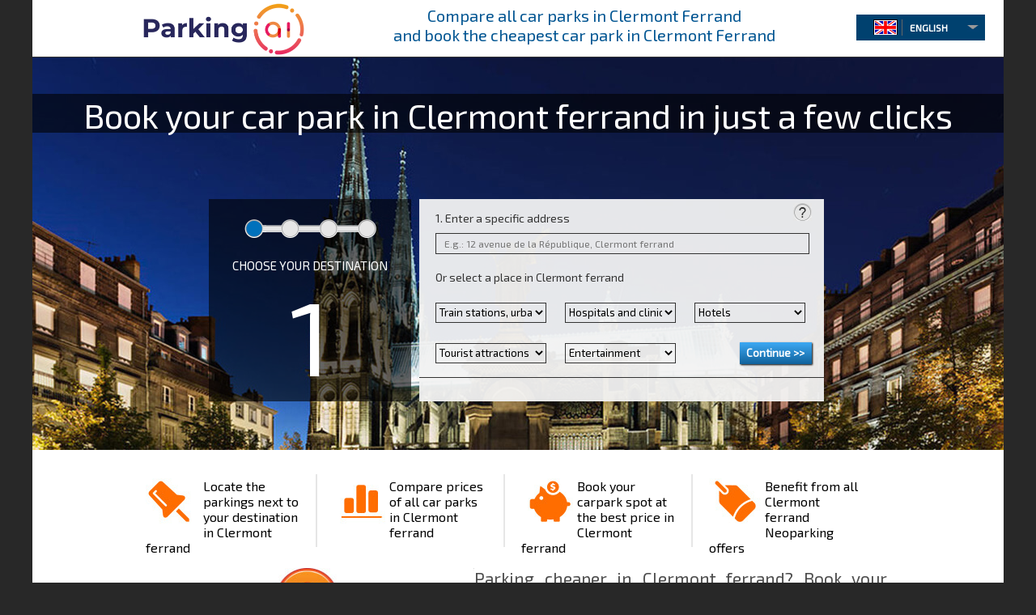

--- FILE ---
content_type: text/html; charset=UTF-8
request_url: https://www.parking.ai/en/clermont-ferrand/
body_size: 10167
content:
<!DOCTYPE html>
<html lang="en" prefix="og: http://ogp.me/ns#">
<head>
	<link rel="dns-prefetch" href="https://www.parking.ai">
	<link rel="dns-prefetch" href="//maps.googleapis.com">
    <link rel="dns-prefetch" href="//fonts.googleapis.com">
    <link rel="dns-prefetch" href="www.google-analytics.com">
    <link rel="dns-prefetch" href="www.googletagmanager.com">
    <link rel="dns-prefetch" href="//fonts.googleapis.com">
<meta charset="utf-8" />
	<meta property="og:site_name" content="Parking.ai" />
	<meta name="twitter:card" content="summary" />
	<meta name="twitter:site" content="@parking_ai" />
<title>Car Park in Clermont Ferrand | Book & Compare Prices with Parking AI</title>
<meta name="og:title" content="Car Park in Clermont Ferrand | Book & Compare Prices with Parking AI" />
<meta name="twitter:title" content="Car Park in Clermont Ferrand | Book & Compare Prices with Parking AI" />
<meta name="robots" content="index, follow" />
<meta name="googlebot" content="index, follow, max-snippet:-1, max-image-preview:large, max-video-preview:-1" />
<meta name="bingbot" content="index, follow, max-snippet:-1, max-image-preview:large, max-video-preview:-1" />
		<meta name="og:description" content="Car park Clermont Ferrand superior car park price comparator and booking service for Clermont Ferrand parkings. Get the best deals and bookings for car parks in Clermont Ferrand." />
<meta name="description" content="Car park Clermont Ferrand superior car park price comparator and booking service for Clermont Ferrand parkings. Get the best deals and bookings for car parks in Clermont Ferrand." />
<meta name="twitter:description" content="Car park Clermont Ferrand superior car park price comparator and booking service for Clermont Ferrand parkings. Get the best deals and bookings for car parks in Clermont Ferrand." />
<meta name="keywords" content="PARKING AI Clermont ferrand,parking Clermont ferrand,car parks Clermont ferrand,reservations Clermont ferrand,best parking deals Clermont ferrand,cheap parking Clermont ferrand, price comparator parking, car park booking, france, europe" />
<link rel="canonical" href="https://www.parking.ai/en/clermont-ferrand/" />	<link rel="alternate" href="https://www.parking.ai/fr/clermont-ferrand/" hreflang="fr-fr" />
	<link rel="alternate" href="https://www.parking.ai/fr/clermont-ferrand/" hreflang="fr-be" />
	<link rel="alternate" href="https://www.parking.ai/fr/clermont-ferrand/" hreflang="fr-ch" />
	<link rel="alternate" href="https://www.parking.ai/en/clermont-ferrand/" hreflang="en-gb" />
	<link rel="alternate" href="https://www.parking.ai/de/clermont-ferrand/" hreflang="de-de" />
	<link rel="alternate" href="https://www.parking.ai/de/clermont-ferrand/" hreflang="de-ch" />
	<link rel="alternate" href="https://www.parking.ai/es/clermont-ferrand/" hreflang="es-es" />
	<link rel="alternate" href="https://www.parking.ai/it/clermont-ferrand/" hreflang="it-it" />
	<link rel="alternate" href="https://www.parking.ai/it/clermont-ferrand/" hreflang="it-ch" />
	<link rel="alternate" href="https://www.parking.ai/nl/clermont-ferrand/" hreflang="nl-nl" />
	<link rel="alternate" href="https://www.parking.ai/nl/clermont-ferrand/" hreflang="nl-be" />
<meta property="og:image" content="https://www.parking.ai/images/logo_parking_ai_horizontal2-66.png"/>
<meta name="twitter:image" content="https://www.parking.ai/images/logo_parking_ai_horizontal2-66.png" />
<link rel="icon" type="image/png" href="/favicon-96x96.png" sizes="96x96" />
<link rel="icon" type="image/svg+xml" href="/favicon.svg" />
<link rel="shortcut icon" href="/favicon.ico" />
<link rel="apple-touch-icon" sizes="180x180" href="/apple-touch-icon.png" />
<meta name="apple-mobile-web-app-title" content="Parking.ai" />
<link rel="manifest" href="/site.webmanifest" />
<link rel="stylesheet" type="text/css" media="all" href="https://www.parking.ai/assets/theme25/css/style.css?ver=2.0.9" />
<script async src="https://pagead2.googlesyndication.com/pagead/js/adsbygoogle.js?client=ca-pub-3153446155306980" crossorigin="anonymous"></script>

<link rel="stylesheet" type="text/css" href="https://fonts.googleapis.com/css?family=Exo+2|Didact+Gothic" />
<script type="text/javascript" src="https://www.parking.ai/assets/theme25/js/jquery-1.9.1.min.js"></script>

<!-- Google tag (gtag.js) -->
<script async src="https://www.googletagmanager.com/gtag/js?id=G-GJKJ55TW47"></script>
<script>
  window.dataLayer = window.dataLayer || [];
  function gtag(){dataLayer.push(arguments);}
  gtag('js', new Date());

  gtag('config', 'G-GJKJ55TW47');
</script>

</head>
<body>
<div id="wrapper" class="hfeed"><div id="header">
	<div class="header-logo"> 
	  
	  <a href="https://www.parking.ai/en/">
  		  <img src="https://www.parking.ai/images/logo_parking_ai_horizontal2-66.png" alt="Booking Clermont Ferrand car park Intelligent Assistant" height="66" border="0" style="margin-left:15px;margin-top:3px;"/>
  	  </a> 
		
	</div>
  
	<div class="header-menu-flags">
	
   
	  	  <h1 style="text-align: center; text-indent: inherit; color: #005592; font-size: 20px; padding-bottom: 37px; position: relative; top: -10px;">
		  	  		  Compare all car parks in Clermont Ferrand<br>and book the cheapest car park in Clermont Ferrand 
	  		  </h1> 
	  	
		  		  <div class="flags">
		<div class="selectBox"> <span class="selected"></span> 
		  <span class="selectArrow">
			  <label class="sp-home">&nbsp;</label>
		  </span>
		  <div class="selectOptions">
			   
<span class="selectOption" value="https://www.parking.ai/en/clermont-ferrand/">
<label class="flag-en sp-home sp-f-en">&nbsp;</label>
&nbsp;&nbsp;ENGLISH</span> <span class="selectOption" value="https://www.parking.ai/fr/clermont-ferrand/">
<label class="flag-fr sp-home sp-f-fr">&nbsp;</label>
&nbsp;&nbsp;FRANÇAIS</span> <span class="selectOption" value="https://www.parking.ai/nl/clermont-ferrand/">
<label class="flag-nd sp-home sp-f-nd">&nbsp;</label>
&nbsp;&nbsp;NEDERLANDS</span><span class="selectOption" value="https://www.parking.ai/es/clermont-ferrand/">
<label class="flag-es sp-home sp-f-es">&nbsp;</label>
	&nbsp;&nbsp;ESPAÑOL</span>   <span class="selectOption" value="https://www.parking.ai/de/clermont-ferrand/">
<label class="flag-de sp-home sp-f-de">&nbsp;</label>
&nbsp;&nbsp;DEUTSCH</span> <span class="selectOption" value="https://www.parking.ai/it/clermont-ferrand/">
<label class="flag-it sp-home sp-f-it">&nbsp;</label>
&nbsp;&nbsp;ITALIANO</span> 

           
		  </div>
		</div>
	  </div>
	</div>
  </div>
		  
  <div class="content-home">
  <div class="begin-process">
        <div class="begin-process begin-process-city">
                        	<!--home Steps-->

<div class="photo-city">
	<div class="slogan slogan-city">
     	<div class="slg">
    		<p>Book your car park in Clermont ferrand in just a few clicks</p>
        </div>
    </div>
        <img src="https://www.parking.ai/assets/theme25/images/home-city/home-city-clermont-ferrand.jpg" alt="Parking.ai Clermont ferrand" />
</div>
<div class="steps"   >
    <form id="demoForm" action="https://www.parking.ai/en/clermont-ferrand/waiting.php" method="post">
		         		    <input type="hidden" id="select_by_footer" value="0" />
                    <input type="hidden" id="phoneBooking" name="phoneBooking" value="0" />
                    <input type="hidden" value="" name="addressCor" id="addressCor" />
                    <input type="hidden" value="" name="addressForList" id="addressForList" />
                    <input type="hidden" id="dateStartGen" name="dateStartGen" value="" />
                    <input type="hidden" id="hourStartGen" name="hourStartGen" value="" />
                    <input type="hidden" id="partner" name="partner" value="" />
		     
                    <input type="hidden" id="typePark" name="typePark" value="1" />
		    
        <div id="fieldWrapper">
        <div class="step" id="step2" style="display:none">              <div class="step-number">
				                  	<div class="img-back-stp1-c sp-home">&nbsp;</div>
                	<p class="title-step">CHOOSE YOUR DESTINATION</p>
                	<p class="number-step">1</p>
                 			</div>
                        <div class="step-content">


				<p class="titleByGoogle">1. Enter a specific address</p>
                <p class="step-content-question sp-home sp-question"><a class="question" id='question2' href='#' title="Step 1 – This section allows you to enter the destination where you want to park, either by typing the exact address in , or by selecting a specific location.">&nbsp;&nbsp;&nbsp;</a></p>
                <p class="addressG"><input autocomplete="off" type="hidden" name="address" id="address" width="316" value="E.g.: 12 avenue de la République, Clermont ferrand"   onfocus="(this.value == 'E.g.: 12 avenue de la République, Clermont ferrand') && (this.value = ''); this.select()"  onblur="(this.value == '') && (this.value = 'E.g.: 12 avenue de la République, Clermont ferrand')" onkeyup="geocode(0)" title="E.g.: 12 avenue de la République, Clermont ferrand" />

                 <input id="geocomplete" autocomplete="off" type="text" placeholder="E.g.: 12 avenue de la République, Clermont ferrand"  />
                </p>
                 						   <div class="suggestion-block">
                                            <div class="suggestion-block-content">
                                               <p id="message_step2" style="display:none">Click on the suggested area to validate the destination address<span id="close-suiggest">X</span></p>
                                               <ol id="suggest_list"></ol>
                                            </div>

                                           </div>
                                <p id="txtChooseAPlace" class="titleByN">Or select a place in&nbsp;Clermont ferrand</p>
                <table class="selectIndex" width="100%">
                	<tr>
                    	<td>
                            <div class="listContainer">
                                <ul>
                                    <li id="transportsLI"> <div class="listItem select-area">
                                        <select id="transports" name="opt1" class="select-home step2select">
                                            <option value="0" selected="selected">Train stations, urban train stops and subway stations</option>
                                        </select>
                                        <img src="https://www.parking.ai/assets/theme25/images/waitTimer.gif"
                                            class="img-wait" alt="Train stations, urban train stops and subway stations Clermont ferrand"
                                            title="Train stations, urban train stops and subway stations Clermont ferrand" width="50"/>
                                    </div> </li>
                                    <li id="cliniquesLI"> <div class="listItem select-area">
                                        <select id="cliniques" name="opt2" class="select-home step2select">
                                            <option value="0" selected="selected">Hospitals and clinics</option>
                                        </select>
                                        <img src="https://www.parking.ai/assets/theme25/images/waitTimer.gif"
                                            class="img-wait" alt="Hospitals and clinics Clermont ferrand"
                                            title="Hospitals and clinics Clermont ferrand" width="50"/>
                                    </div> </li>
                                    <li id="hotelLI"> <div class="listItem select-area">
                                        <select id="hotel" name="opt3" class="select-home step2select">
                                            <option value="0" selected="selected">Hotels</option>
                                        </select>
                                        <img src="https://www.parking.ai/assets/theme25/images/waitTimer.gif"
                                            class="img-wait" alt="Hotels Clermont ferrand"
                                            title="Hotels Clermont ferrand" width="50"/>
                                    </div> </li>
                                    <li id="touristiquesLI"> <div class="listItem select-area">
                                        <select id="touristiques" name="opt4" class="select-home step2select">
                                            <option value="0" selected="selected">Tourist attractions</option>
                                        </select>
                                        <img src="https://www.parking.ai/assets/theme25/images/waitTimer.gif"
                                            class="img-wait" alt="Tourist attractions Clermont ferrand"
                                            title="Tourist attractions Clermont ferrand" width="50"/>
                                    </div> </li>
                                    <li id="spectaclesLI"> <div class="listItem select-area"
                                        ><select id="spectacles" name="opt5" class="select-home step2select">
                                            <option value="0" selected="selected">Entertainment</option>
                                        </select>
                                        <img src="https://www.parking.ai/assets/theme25/images/waitTimer.gif"
                                            class="img-wait" alt="Entertainment Clermont ferrand"
                                            title="Entertainment Clermont ferrand" width="50"/>
                                    </div> </li>
                                    <li class="lastContainer"> <div class="listItem">
                                        <input type="button" class="nextForm btn-new-next-form" id="continueAddress" value="Continue &gt;&gt;" />
                                    </div> </li>
                                </ul>
                            </div>
                        </td>
                    </tr>
                </table>
                                <div class="selectIndex">
                    <p id="aeroports"></p>
                </div>
                <div class="stepsMessage">
                	<p class="msj1"></p>
                </div>
			</div>
        </div>
        <div class="step" id="step3" style="display:none">             <div class="step-number">
			                      	<div class="img-back-stp2-c sp-home">&nbsp;</div>
                	<p class="title-step">SELECT ARRIVAL DATE</p>
                	<p class="number-step">2</p>
                 			</div>
                        <div class="step-content">
				<p class="titleByStartHour">Enter the date and time of your arrival</p>
                <p class="step-content-question sp-home sp-question"><a class="question" id='question3' href='#' title="Step 2 – Enter the date and time of your arrival.">&nbsp;&nbsp;&nbsp;</a></p>
                <table width="100%" class="step-hour">
                    <tr>
                    	<td height="145px" valign="top">
                        	 <p class="titleByN" style="font-weight:normal">When will you arrive?<input type="hidden" value="0"/></p>
                             <p class="hourStartBlock">
                             	<input id="dateStep3" type="text" class="required" name="dateStart" title="Select an arrival date" />
                             	<input type="text" class="inputform required" style="width: 70px;" id="hourStep3" name="hourStart" value="08:00" title="Select an arrival time" />
                             	<input type="button" class="nextForm hour-start-button btn-new-next-form" id="continueDate" name="continue" value="Continue &gt;&gt;"/><br />
                             </p>
                             <p id="incorrectRangeFirst" style="display:none; color:#FF0000">The date/time indicated is invalid or is already past. Or there could be an error in the date format, which should be in the format dd/mm/yyyy hh:mm</p>


                         </td>
                    </tr>
                </table>
                <div class="stepsMessage">
                	<p class="msj1"></p>
                    <p><span class="msj2"></span>&nbsp;<span class="backstep changer-step2">modify</span></p>
                </div>
			</div>
        </div>
        <div class="step" id="step4" style="display:none">             <div class="step-number">
				                  	<div class="img-back-stp3-c sp-home">&nbsp;</div>
                	<p class="title-step">SELECT LENGTH OF TIME</p>
                	<p class="number-step">3</p>
                 			</div>
                        <div class="step-content">
            <p class="titleByStartHourEnd">Choose a preset length of time or enter the date and time of departure</p>
                <p class="step-content-question sp-home sp-question"><a class="question" id='question4' href='#' title="Step 3 – Choose a preset length of time or enter the date and time of your departure.">&nbsp;&nbsp;&nbsp;</a></p>
                <p class="titleByN" style="font-weight:normal; padding: 10px 20px !important; border-top:1px solid #333">How long will you stay?</p>
                <p style="padding:0 0 0 20px;">

                                    <input type="button"  class="how-long-m " id="2h" value="2h" size="10" />
                                    <input type="button"  class="how-long-m " id="4h" value="4h" size="10" />
                                    <input type="button"  class="how-long-m " id="6h" value="6h" size="10" />
                                    <input type="button"  class="how-long-m " id="8h" value="8h" size="10" />

                                    <input type="button"  class="how-long-m how-long-b" id="soiree" value="Evening" size="20"/>
                                    <input type="button"  class="how-long-m how-long-b" id="nuit" value="Night" size="20"/>
                                    <input type="button"  class="how-long-m " id="24h" value="24h" size="10" />
                                    <input type="button"  class="how-long-m" id="2J" value="2D" size="10"/>
                                    <input type="button"  class="how-long-m" id="3J" value="3D" size="10"/>
                                    <input type="button"  class="how-long-m" id="7J" value="7D" size="10"/>
                                    <input type="button"  class="how-long-m" id="10J" value="10D" size="10"/>

                                    <input type="hidden" class="required" name="how-long" id="how-long" value="" />
                                    </p>
                  <table width="100%">
                    <tr>
                    	<td><p class="titleByN" style="font-weight:normal; padding-top:10px !important">Or when will you leave?</p>
                        <p class="date-end-button">
                           <input id="dateStep4" type="text" class="dateF " name="dateEnd" title="Select a departure date" />
                           <input type="text" class="inputform " style="width: 70px;" id="hourStep4" name="hourEnd" value="08:00" title="Select a departure time" />
                           <input type="button" class="nextForm continue btn-new-next-form" id="dateDepart" name="continueS4" value="Continue"/>
                        </p>
                           <br/>
                           <p id="incorrectRange" style="display:none; color:#FF0000">The selected date is invalid</p>
                           <p id="incorrectDateHoure" style="display:none; color:#FF0000">Check the date and time of departure. Or there could be an error in the date format, which should be in the format dd/mm/yyyy hh:mm</p>
                           <p id="incorrectNumberDays" style="display:none; color:#FF0000">length of time limited to  days</p>
                        </td>
                      </tr>
                    </table>
                    <div class="stepsMessage verifySize">
					<p class="msj1"></p>
                    <p><span class="msj2"></span>&nbsp;<span class="backstep changer-step2">modify</span></p>
                    <p><span class="msj3"></span>&nbsp;<span class="backstep changer-step3">modify</span></p>
                    </div>
			</div>
        </div>
        <div class="step5 step submit_step" id="confirmation" style="display:none">              <div class="step-number">
				                  	<div class="img-back-stp4-c sp-home">&nbsp;</div>
                	<p class="title-step">TYPE OF VEHICLE</p>
                	<p class="number-step">4</p>
                 			</div>
                        <div class="step-content">
            <p class="titleByStartHour" style="margin-bottom:5px !important">Select the type of vehicle</p>
                <p class="step-content-question sp-home sp-question"><a class="question" id='question5' href='#' title="Step 4 – Choose the height of your vehicle and fill in search options.">&nbsp;&nbsp;&nbsp;</a></p>
                <table width="100%" class="step-hour">
                    <tr>
                    	<td>
                        	 <p class="titleByN" style="font-weight:normal">For which type of vehicle?</p>
                             <p class="finalBlock">
                             	<select class="select-home2 select-step select-step-ma2" name="voiture">
                                <option value="1" selected="selected">Car (Height < 1m90)</option>
                                              <option value="0" >Motorcycle</option>
                                              <option value="2" >Utility vehicle (Height < 2m10)</option>
                                              <option value="4" >Truck (Height < 3m60)</option>
                                </select>
                             	<input class="nextForm2 lancerrecherche lrb btn-new-next-form" type="button" value="See results"/>
                             </p>
                             <p id="incorrectDatas" style="display:none; color:#FF0000">Check the date and time of arrival and departure</p>
                                     <p align="center" style="display:none"><input class="lancerrecherche" type="submit" id="next" value="See results"/></p>


                         </td>
                    </tr>
                </table>
					<div class="stepsMessage verifySize">
					<p class="msj1"></p>
                    <p><span class="msj2"></span>&nbsp;<span class="backstep changer-step2">modify</span></p>
                    <p><span class="msj3"></span>&nbsp;<span class="backstep changer-step3">modify</span></p>
                    <p><span class="msj4"></span>&nbsp;<span class="backstep changer-step4">modify</span></p>
                    </div>
			</div>
        </div>
       </div>
    </form>
</div>

                    </div>

        <div class="home-links both">
        

<ul>
	<li><span class="sp-links-home sp-home-icons1"></span>Locate the parkings next to your destination in Clermont ferrand </li>
	<li><span class="sp-links-home sp-home-icons2"></span>Compare prices of all car parks in Clermont ferrand</li>
	<li><span class="sp-links-home sp-home-icons3"></span>Book your carpark spot at the best price in Clermont ferrand</li>
	<li style="border: none !important;"><span class="sp-links-home sp-home-icons4"></span>Benefit from all Clermont ferrand Neoparking offers</li>
</ul>
        </div>
                <div class="principal-ariticle both">
           	<div class="home-map">
               <img src="https://www.parking.ai/assets/theme25/images/home-map.jpg" width="426" height="366" align="left" alt="Parking pas cher Clermont ferrand" />
                </div>
                <div class="home-map-text">
					

<h2>Parking cheaper in Clermont ferrand? Book your place thanks to PARKING Ai :</h2> 

<p>The Parking Intelligent Assistant collects in real time  the totality of all carparks in Clermont ferrand, close to all commodities and destinations: airports, hotels, hospitals, train stations, entertainment and nightlife places and local monuments and touristic sights. Compare all the fares and click to book your parking spot! You can now park your car in Clermont ferrand safely at the best prices and deals available.</p> 

<p>With just a few clicks, we will display all the parkings available in your area of destination at the right prices. Compare the carparks' prices, book your parking spot and park your vehicle safely and cheap at Gare SNCF, go to see the famous Cathédrale Notre-Dame-de-l'Assomption, go to the CHU Estaing or to the Hôtel Kyriad Prestige Clermont Ferrand. And save money on your parking near the Opéra-Théâtre.</p> 

<p>To book your car park spot in Clermont ferrand, nothing could be easier. As a matter of fact, PARKING Ai is a service that will become a formidable ally for all your parking decisions. Simply type in or select your destination in our comparator. Then, type in your estimated dates and hours of arrival and departure and the type of vehicle you wish to park. Thereon, we will display all the car parks available, their fares as well as a map and an itinerary to guide you.</p>

                </div>
                <br class="both">

        </div>
                <br class="both" />


  </div>
</div>
<div style="height:45px; clear:both"></div>
<style>.footer-top{background:#FFF !important}.footer-top h4{ color:#FFF}.footer-middle-content h4{ color:#FFF}.footer-top h4 strong{ color:#FFF;}</style>
<div id="footer" role="contentinfo">
     <div class="footer-middle both"> 
     	<div class="footer-middle-content">
        	<ul>
            <!-- country -->
            				
            								                        <!--<li>
                            <h2>CAR PARKS ON FOCUS IN Clermont ferrand</h2>                    
                            <ul>                                                                <li>
                                    <h3><a href="https://www.parking.ai/en/clermont-ferrand/detail-car-park-zenpark-place-de-jaude-sainte-madeleine-zenpark-m-c52371-ppd/">
                                    Car park Zenpark Place De Jaude - Sainte-madeleine
                                    </a></h3>
                                </li>
                                                                <li>
                                    <h3><a href="https://www.parking.ai/en/clermont-ferrand/detail-car-park-zenpark-clermont-centre-palais-de-justice-zenpark-m-c52364-ppd/">
                                    Car park Zenpark Clermont Centre - Palais De Justice
                                    </a></h3>
                                </li>
                                                                <li>
                                    <h3><a href="https://www.parking.ai/en/clermont-ferrand/detail-car-park-zenpark-gare-de-clermont-ferrand-anatole-france-zenpark-m-c52200-ppd/">
                                    Car park Zenpark Gare De Clermont-ferrand - Anatole France
                                    </a></h3>
                                </li>
                                                                <li>
                                    <h3><a href="https://www.parking.ai/en/clermont-ferrand/detail-car-park-zenpark-chu-estaing-19-lucie-aubrac-zenpark-m-c52166-ppd/">
                                    Car park Zenpark Chu Estaing - 19 Lucie Aubrac
                                    </a></h3>
                                </li>
                                                                <li>
                                    <h3><a href="https://www.parking.ai/en/clermont-ferrand/detail-car-park-hotel-clermont-estaing-m-c51348-ppd/">
                                    Car park Hotel Clermont Estaing
                                    </a></h3>
                                </li>
                                                                                            </ul>
                        </li>-->
						                                                            <!--City -->
                     <li >
                        <h2></h2>

                        <ul>
                                                        <li>
                                <h3><a href="https://www.parking.ai/en/clermont-ferrand/list-of-car-parks-in-clermont-ferrand-li-plp/" >
                                List of parkings of Clermont ferrand
                                </a></h3>
                            </li>
                                                                                    <li>
                                <h3><a href="https://www.parking.ai/en/clermont-ferrand/list-of-car-parks-near-metro-and-railway-stations-in-clermont-ferrand-m-lm/" >
                                List of parkings near trains stations
                                </a></h3>
                            </li>
                                                        <li>
                                <h3><a href="https://www.parking.ai/en/clermont-ferrand/list-of-car-parks-near-hospitals-in-clermont-ferrand-ho-lm/" >
                                List of parkings of hospitals
                                </a></h3>
                            </li>
                                                        <li>
                                <h3><a href="https://www.parking.ai/en/clermont-ferrand/list-of-car-parks-near-hotels-in-clermont-ferrand-h-lm/" >
                                List of parkings near hotels
                                </a></h3>
                            </li>
                                                        <li>
                                <h3><a href="https://www.parking.ai/en/clermont-ferrand/list-of-car-parks-near-tourist-attractions-in-clermont-ferrand-t-lm/" >
                                List of parkings of tourist attractions and sights
                                </a></h3>
                            </li>
                                                        <li>
                                <h3><a href="https://www.parking.ai/en/clermont-ferrand/list-of-car-parks-near-entertainment-venues-in-clermont-ferrand-s-lm/" >
                                List of parkings near shows and theatres
                                </a></h3>
                            </li>
                                                    </ul>
                    </li>
                                                       
               
                                                                
            
           </ul><br class="both" /><br />
        </div>
     </div>
     <div class="footer-bottom">
        <div class="footer-bottom-info">
            
<h3><a href="https://www.parking.ai/en/" style="color:#fff">COMPARISON AND BOOKING OF PARKING OFFERS</a> IN THE <a href="https://www.parking.ai/en/cities-france/" style="color:#fff">CITY</a> AND AT <a href="https://www.parking.ai/en/airports/" style="color:#fff">AIRPORTS</a></h3>
<p align="right">Copyright PARKING ARTIFICIAL INTELLIGENCE 2018-2024 - <a href="https://www.parking.ai/fr/">FR</a> | 
<a href="https://www.parking.ai/en/">EN</a> |
<a href="https://www.parking.ai/es/">ES</a> | 
<a href="https://www.parking.ai/de/">DE</a> | 
<a href="https://www.parking.ai/it/">IT</a> |
<a href="https://www.parking.ai/nl/">NL</a> - <a href="https://www.parking.ai/en/legal-information/ ">Legal information</a></p>
        </div>
        <div class="footer-bottom-back"></div>
    </div>
</div>    


</div><!--wrapper-->
    
<script type="text/javascript" src="https://www.parking.ai/assets/theme25/js/jquery-1.9.1.min.js"></script>
<script type="text/javascript" src="https://www.parking.ai/assets/theme25/js/jquery.easing.1.3.js"></script>
<script type="text/javascript" src="https://www.parking.ai/assets/theme25/js/jquery.flag.js"></script>
<script type="text/javascript" src="https://www.parking.ai/assets/theme25/js/jquery.rating.js"></script>
<script type="text/javascript" src="https://www.parking.ai/assets/theme25/js/jquery.dropdownPlain.js"></script>
<script type="text/javascript" src="https://www.parking.ai/assets/theme25/js/jquery.blockUI.js"></script>
<script type="text/javascript" src="https://www.parking.ai/assets/theme25/js/jquery.validate.js" charset="utf-8"></script>
<script type="text/javascript" src="https://www.parking.ai/assets/theme25/js/jquery.jcarousel.min.js"></script>

<!-- Google Tag Manager -->

<noscript><iframe src="//www.googletagmanager.com/ns.html?id=GTM-K22BMR"
height="0" width="0" style="display:none;visibility:hidden"></iframe></noscript>
<script>(function(w,d,s,l,i){w[l]=w[l]||[];w[l].push({'gtm.start':
new Date().getTime(),event:'gtm.js'});var f=d.getElementsByTagName(s)[0],
j=d.createElement(s),dl=l!='dataLayer'?'&l='+l:'';j.async=true;j.src=
'//www.googletagmanager.com/gtm.js?id='+i+dl;f.parentNode.insertBefore(j,f);
})(window,document,'script','dataLayer','GTM-K22BMR');</script>
<script>
</script>
<!-- End Google Tag Manager -->
<!--LOGIN-->
<script type="text/javascript" language="javascript">
var cityName="Clermont ferrand";
var languageT="en";
var protocol="http";
var urlRootLanguage="https://www.parking.ai/en/";
</script>


<script type="application/ld+json">
{
  "@context" : "http://schema.org",
  "@type" : "WebSite",
  "name" : "Parking AI",
  "url" : "https://www.parking.ai"
}
</script>
	
<script type="text/javascript">
var el = document.createElement('script');
      el.setAttribute('src', 'https://static.axept.io/sdk.js');
      el.setAttribute('type', 'text/javascript');
      el.setAttribute('async', true);
      el.setAttribute('data-id', '5f49f9848972ca1693e88d57');
      el.setAttribute('data-cookies-version', 'parking.ai-base');
if (document.body !== null) {
    document.body.appendChild(el);
}


if($('#reviews').length) {
    $(document).ready(function() {
        $.getJSON("https://www.parking.ai/en/clermont-ferrand/review.php?jsoncallback=?&id="+jQuery('#reviews').data("id")+"&lang="+languageT,
        {
            tags: "cat",
            tagmode: "any",
            format: "json"
        },
        function(data) {
            if(data==0){
            }else{
                //console.log(data);
				jQuery("#reviews").append(data);
            };
        });
    });
}


</script>
<!-- Matomo -->
<script>
  var _paq = window._paq = window._paq || [];
  /* tracker methods like "setCustomDimension" should be called before "trackPageView" */
  _paq.push(['trackPageView']);
  _paq.push(['enableLinkTracking']);
  (function() {
    var u="//data.parking.ai/";
    _paq.push(['setTrackerUrl', u+'matomo.php']);
    _paq.push(['setSiteId', '1']);
    _paq.push(['setUserId', '1j4qa0t1dbjq3ofljabo29jic3']);
var d=document, g=d.createElement('script'), s=d.getElementsByTagName('script')[0];
    g.async=true; g.src=u+'matomo.js'; s.parentNode.insertBefore(g,s);
  })();
        document.addEventListener('DOMContentLoaded', function() {
            var trackedLinks = document.querySelectorAll('a[href*="https://www.parking.ai/url/"]');

            trackedLinks.forEach(function(link) {
                link.addEventListener('click', function() {
                    _paq.push(['trackEvent', 'Redirections', 'Click', this.href]);
                });
            });
        });
</script>
<!-- End Matomo Code -->
<!--HOME REVIEW-->
<script type="text/javascript" language="javascript"><!--
$(document).ready(function(){
  $('#mycarouselNeoparking').jcarousel({
	wrap: 'circular'
  });
});
--></script>
<!--ui block-->
<script type="text/javascript" src="https://www.parking.ai/assets/theme25/js/jquery.ui.core.js"></script>
<script type="text/javascript" src="https://www.parking.ai/assets/theme25/js/jquery.ui.widget.js"></script>
<script type="text/javascript" src="https://www.parking.ai/assets/theme25/js/jquery.ui.datepicker.js"></script>
<script type="text/javascript" src="https://www.parking.ai/assets/theme25/js/jquery-ui-1.8.14.reg-fr.js"></script>
<script type="text/javascript" src="https://www.parking.ai/assets/theme25/js/jquery.ui.timepicker.js"></script>
<!--form and validate-->
<script type="text/javascript" src="https://www.parking.ai/assets/theme25/js/jquery.form.js"></script>
<script type="text/javascript" src="https://www.parking.ai/assets/theme25/js/jquery.form.wizard.js"></script>
<!--tipsy-->
<script type="text/javascript" src="https://www.parking.ai/assets/theme25/js/jquery.tipsy.js"></script>

<script type="text/javascript" src="https://www.parking.ai/assets/theme25/js/jquery-ui-1.9.2.min.js"></script>
<script type="text/javascript" src="https://www.parking.ai/assets/theme25/js/jquery.mousewheel.min.js"></script>


<script type="text/javascript" src="https://www.parking.ai/assets/theme25/js/jquery.sbscroller.js"></script>
 
 
<script src="//maps.googleapis.com/maps/api/js?v=3.exp&language=en&amp;libraries=places&key=AIzaSyDXLSQGk-tSygYJJP5HOz9vTJ9pk9aJcW8"></script>
<!--<script type='text/javascript' src='https://www.parking.ai/en/clermont-ferrand/assets/js/libs/markerclusterer_compiled.js'></script>-->
<script type="text/javascript" src="https://www.parking.ai/assets/theme25/js/markerwithlabel_packed.js" async></script><script type="text/javascript" language="javascript">
	
var CODE_COUNTRY="FR";
var urlGeneral='https://www.parking.ai/en/clermont-ferrand/';
var cityDefault = "clermont-ferrand";
var cityDefault2 = "Clermont ferrand";
 var arraySubRegions=new Array();
  	arraySubRegions[0]='';
 let defaultBounds = new google.maps.LatLngBounds(new google.maps.LatLng(45.687551162274, 2.9530385084662),new google.maps.LatLng(45.867359037726, 3.2108468915338));
;
var ArrayTextLanguages=new Array();
ArrayTextLanguages[0]='en';//en
ArrayTextLanguages[1]='Hour';//hour
ArrayTextLanguages[2]='Minute';//minute
ArrayTextLanguages[3]='Arrival';//Arriv&eacute;e
ArrayTextLanguages[4]='Departure';//D&eacute;part
ArrayTextLanguages[5]='Please choose a suggested place or area.';//Merci de choisir une suggestion ou un Place:.
ArrayTextLanguages[6]='Place';//Place:

	var selectByFooter=0;

$('.scroll-pane').sbscroller();
var listPlaces=new Array();
$(document).ready(function() {

	$.getJSON("https://www.parking.ai/en/clermont-ferrand/neoparkingindex2.php?jsoncallback=?&town_pp="+cityDefault,
  	{
    	tags: "cat",
    	tagmode: "any",
    	format: "json"
  	},
  	function(data) {
    	if(data==0){
		}else{
            var elementCountListPlaces=0;
            var existAnyList = false;
			/////gare list
				var TRANSPORTS='';

				if(data.TRANSPORTS[0][0].responseStatus=='SUCCESS'){
					htmlTransports='';
					$.each(data.TRANSPORTS[0][0].result, function(i,listTransports){
							listPlaces[elementCountListPlaces]	= new Object();
							listPlaces[elementCountListPlaces].longitude=listTransports.longitude;
							listPlaces[elementCountListPlaces].latitude=listTransports.latitude;
							listPlaces[elementCountListPlaces].name=listTransports.name;
							listPlaces[elementCountListPlaces].placeId=listTransports.placeId;
							elementCountListPlaces++;
						if(listTransports.name!=null){
							if(selectByFooter!=0 && selectByFooter==listTransports.placeId){
								selectByFooterContent=' selected="selected" '
							}else{
								selectByFooterContent='';
							}
							htmlTransports+='<option'+ selectByFooterContent +' value="'+listTransports.longitude+'%-%'+listTransports.latitude+'%-%'+listTransports.name+'%-%'+listTransports.placeId+'">'+listTransports.name+'</option>';
							//console.log(htmlTransports);
						}
                    });
                    if (htmlTransports) {
                        existAnyList = true;
                        $('#transports').append(htmlTransports);
                    } else {
                        $('#transportsLI').hide();
                    }
				} else {
                    $('#transportsLI').hide();
                }
			////end gare list
			/////cliniques list
				var HOPITAUX='';
				if(data.HOPITAUX[0][0].responseStatus=='SUCCESS'){
					htmlHopitaux='';
					$.each(data.HOPITAUX[0][0].result, function(i,listHopitaux){
						listPlaces[elementCountListPlaces]	= new Object();
							listPlaces[elementCountListPlaces].longitude=listHopitaux.longitude;
							listPlaces[elementCountListPlaces].latitude=listHopitaux.latitude;
							listPlaces[elementCountListPlaces].name=listHopitaux.name;
							listPlaces[elementCountListPlaces].placeId=listHopitaux.placeId;
							elementCountListPlaces++;
						if(listHopitaux.name!=null){
							if(selectByFooter!=0 && selectByFooter==listHopitaux.placeId){
								selectByFooterContent=' selected="selected" '
							}else{
								selectByFooterContent='';
							}
						htmlHopitaux+='<option'+ selectByFooterContent +' value="'+listHopitaux.longitude+'%-%'+listHopitaux.latitude+'%-%'+listHopitaux.name+'%-%'+listHopitaux.placeId+'">'+listHopitaux.name+'</option>';
						}
					});
                    if (htmlHopitaux) {
                        existAnyList = true;
                        $('#cliniques').append(htmlHopitaux);
                    } else {
                        $('#cliniquesLI').hide();
                    }
				} else {
                    $('#cliniquesLI').hide();
                }
			////end cliniques list
			/////hotel list
				var HOTEL='';
				if(data.HOTEL[0][0].responseStatus=='SUCCESS'){
					htmlHotel='';
					$.each(data.HOTEL[0][0].result, function(i,listHotel){
							listPlaces[elementCountListPlaces]	= new Object();
							listPlaces[elementCountListPlaces].longitude=listHotel.longitude;
							listPlaces[elementCountListPlaces].latitude=listHotel.latitude;
							listPlaces[elementCountListPlaces].name=listHotel.name;
							listPlaces[elementCountListPlaces].placeId=listHotel.placeId;
							elementCountListPlaces++;
						if(listHotel.name!=null){
							if(selectByFooter!=0 && selectByFooter==listHotel.placeId){
								selectByFooterContent=' selected="selected" '
							}else{
								selectByFooterContent='';
							}
						htmlHotel+='<option'+ selectByFooterContent +' value="'+listHotel.longitude+'%-%'+listHotel.latitude+'%-%'+listHotel.name+'%-%'+listHotel.placeId+'">'+listHotel.name+'</option>';
						}
					});
                    if (htmlHotel) {
                        existAnyList = true;
                        $('#hotel').append(htmlHotel);
                    } else {
                        $('#hotelLI').hide();
                    }
				} else {
                    $('#hotelLI').hide();
                }
			////end hotel list
			/////spectacles list
				var SPECTACLES='';
				if(data.SPECTACLES[0][0].responseStatus=='SUCCESS'){
					htmlSpectacles='';
					$.each(data.SPECTACLES[0][0].result, function(i,listSpectacles){
							listPlaces[elementCountListPlaces]	= new Object();
							listPlaces[elementCountListPlaces].longitude=listSpectacles.longitude;
							listPlaces[elementCountListPlaces].latitude=listSpectacles.latitude;
							listPlaces[elementCountListPlaces].name=listSpectacles.name;
							listPlaces[elementCountListPlaces].placeId=listSpectacles.placeId;
							elementCountListPlaces++;
						if(listSpectacles.name!=null){
							if(selectByFooter!=0 && selectByFooter==listSpectacles.placeId){
								selectByFooterContent=' selected="selected" '
							}else{
								selectByFooterContent='';
							}
						htmlSpectacles+='<option'+ selectByFooterContent +' value="'+listSpectacles.longitude+'%-%'+listSpectacles.latitude+'%-%'+listSpectacles.name+'%-%'+listSpectacles.placeId+'">'+listSpectacles.name+'</option>';
						}
					});
                    if (htmlSpectacles) {
                        existAnyList = true;
                        $('#spectacles').append(htmlSpectacles);
                    } else {
                        $('#spectaclesLI').hide();
                    }
				} else {
                    $('#spectaclesLI').hide();
                }
			////end spectacles list
			/////touristiques list
				var TOURISM='';
				if(data.TOURISM[0][0].responseStatus=='SUCCESS'){
					htmlTourism='';
					$.each(data.TOURISM[0][0].result, function(i,listTourism){
						listPlaces[elementCountListPlaces]	= new Object();
							listPlaces[elementCountListPlaces].longitude=listTourism.longitude;
							listPlaces[elementCountListPlaces].latitude =listTourism.latitude;
							listPlaces[elementCountListPlaces].name     =listTourism.name;
							listPlaces[elementCountListPlaces].placeId  =listTourism.placeId;
							elementCountListPlaces++;
						if(listTourism.name!=null){
							if(selectByFooter!=0 && selectByFooter==listTourism.placeId){
								selectByFooterContent=' selected="selected" '
							}else{
								selectByFooterContent='';
							}
						htmlTourism+='<option'+ selectByFooterContent +' value="'+listTourism.longitude+'%-%'+listTourism.latitude+'%-%'+listTourism.name+'%-%'+listTourism.placeId+'">'+listTourism.name+'</option>';
						}
					});
                    if (htmlTourism) {
                        existAnyList = true;
                        $('#touristiques').append(htmlTourism);
                    } else {
                        $('#touristiquesLI').hide();
                    }
				} else {
                    $('#touristiquesLI').hide();
                }
				//console.log(listPlaces);
			////end touristiques list
			//AIRPORTS
			var AEROPORTS='';
			console.log(data.AEROPORTS[0][0]);
				if(data.AEROPORTS[0][0].responseStatus=='SUCCESS' & data.AEROPORTS[0][0].result!=0){
					htmlAeroports='  ';
					$.each(data.AEROPORTS[0][0].result.reverse(), function(i,listAeroports){
						listPlaces[elementCountListPlaces]	= new Object();
							listPlaces[elementCountListPlaces].name=listAeroports.name;
							listPlaces[elementCountListPlaces].placeId=listAeroports.placeId;
							listPlaces[elementCountListPlaces].url=listAeroports.url;
							//console.log(listAeroports.url);
							elementCountListPlaces++;
						htmlAeroports+='<a href="'+ listAeroports.url +'">'+listAeroports.name+'</a> ';
						
					});
                    if (htmlAeroports) {
                        $('#aeroports').append(htmlAeroports);
                    } else {
                        $('#aeroports').hide();
                    }
				} else {
                    $('#aeroports').hide();
                }
            if (!existAnyList) {
                $('#txtChooseAPlace').hide();
            }
            $(".img-wait").fadeOut("slow")
			//$('select').selectBoxIt();
		}
  	});
});

</script>
<!--review Steps-->

       <script type="text/javascript" src="https://www.parking.ai/assets/theme25/js/allindex.js"></script>
    <script type="text/javascript" src="https://www.parking.ai/assets/theme25/js/intparking.js"></script>
    <script type='text/javascript' src='https://www.parking.ai/assets/theme25/js/jquery.geocomplete.js'></script>
        <script type="text/javascript" language="javascript">
$(document).ready(function() {
//select step
			//verify is click footer

					if($('#select_by_footer').val()>0 && $('#select_by_footer').val()!=''){
						  $('#address').val('');
					  	  $('#addressCor').val('');
					      $("#address").removeClass("required");
						  textPlace="";
						  $('#addressForList').val(textPlace);
						  /*title=document.title;
						  document.title = "Parking " + textPlace + " "+ title;*/
						  $('.msj2').html('Place: '+textPlace)
						  $("#demoForm").formwizard("show","step3");

					}

});


(function($) {
	  $.extend(
			{
				jsonp: {
					script: null,
					options: {},
					call: function(url, options) {
						var default_options = {
							callback: function(){},
							callbackParamName: "callback",
							params: []
						};
						this.options = $.extend(default_options, options);
						//add parameters
						var separator = url.indexOf("?") > -1? "&" : "?";
						var head = $("head")[0];
						//format URL
						var params = [];
						for(var prop in this.options.params){
							params.push(prop + "=" + encodeURIComponent(options.params[prop]));
						}
						var stringParams = params.join("&");
						if(this.script){
							head.removeChild(script);
						}
						script = document.createElement("script");
						script.type = "text/javascript";
						//add script and call process method
						script.src = url + separator + stringParams + (stringParams?"&":"") + this.options.callbackParamName +"=jQuery.jsonp.process";
						head.appendChild(script);
					},
					process: function(data) { this.options.callback(data); }
				}
			});
})(jQuery);
</script>




</body></html>  

        

--- FILE ---
content_type: text/html; charset=UTF-8
request_url: https://www.parking.ai/en/clermont-ferrand/neoparkingindex2.php?jsoncallback=jQuery19109351259731324983_1769238368359&town_pp=clermont-ferrand&tags=cat&tagmode=any&format=json&_=1769238368360
body_size: 1640
content:
jQuery19109351259731324983_1769238368359({"TRANSPORTS":[[{"responseStatus":"SUCCESS","url":"clermont ferrand\/list-of-car-parks-near-metro-and-railway-stations-in-clermont ferrand-m-lm\/","labelUrl":"List of parkings near trains stations","categoryNameGeneral":[["Train Station","Train Station","Train Station"],["RER","RER","RER"],["Tramway","Tramway","Tramway"],["Metro","Metro","Metro"]],"result":[{"placeId":"6335","town":"CLERMONT FERRAND","name":"Gare Clermont-La Pardieu","categoryName":null,"categoryId":"2","longitude":"3.1336448","latitude":"45.7670653","metaTitle":"","metaDescription":"","metaKeywords":"","zipcode":"63000","languageId":"EN","description":"","image":"","rank":"1","description2":""},{"placeId":"156","town":"CLERMONT FERRAND","name":"Gare SNCF","categoryName":null,"categoryId":"2","longitude":"3.10048341751098","latitude":"45.7789949515991","metaTitle":"","metaDescription":"","metaKeywords":"","zipcode":"63000","languageId":"EN","description":"","image":"","rank":"1","description2":""}]}]],"HOPITAUX":[[{"responseStatus":"SUCCESS","url":"clermont ferrand\/list-of-car-parks-near-hospitals-in-clermont ferrand-ho-lm\/","labelUrl":"List of parkings of hospitals","categoryNameGeneral":[["Hospitals and clinics","Hospitals and clinics","Hospitals and clinics"]],"result":[{"placeId":"6309","town":"CLERMONT FERRAND","name":"CHU Estaing","categoryName":null,"categoryId":"1008","longitude":"3.1099358","latitude":"45.7854977","metaTitle":"","metaDescription":"","metaKeywords":"","zipcode":"63100","languageId":"EN","description":"","image":"","rank":"1","description2":""},{"placeId":"6310","town":"CLERMONT FERRAND","name":"CHU Gabriel-Montpied","categoryName":null,"categoryId":"1008","longitude":"3.0899566","latitude":"45.7569002","metaTitle":"","metaDescription":"","metaKeywords":"","zipcode":"63000","languageId":"EN","description":"","image":"","rank":"0","description2":""}]}]],"HOTEL":[[{"responseStatus":"SUCCESS","url":"clermont ferrand\/list-of-car-parks-near-hotels-in-clermont ferrand-h-lm\/","labelUrl":"List of parkings near hotels","categoryNameGeneral":[["Hotels","Hotels","Hotels"]],"result":[{"placeId":"6321","town":"CLERMONT FERRAND","name":"H\u00f4tel Belle Inn","categoryName":null,"categoryId":"1009","longitude":"3.1358833","latitude":"45.760537","metaTitle":"","metaDescription":"","metaKeywords":"","zipcode":"63000","languageId":"EN","description":"","image":"","rank":"0","description2":""},{"placeId":"6323","town":"CLERMONT FERRAND","name":"H\u00f4tel Best Western Lafayette","categoryName":null,"categoryId":"1009","longitude":"3.1010673","latitude":"45.7798016","metaTitle":"","metaDescription":"","metaKeywords":"","zipcode":"63000","languageId":"EN","description":"","image":"","rank":"0","description2":""},{"placeId":"6324","town":"CLERMONT FERRAND","name":"H\u00f4tel Best Western Le Relais Kennedy","categoryName":null,"categoryId":"1009","longitude":"3.1178625","latitude":"45.8037669","metaTitle":"","metaDescription":"","metaKeywords":"","zipcode":"63100","languageId":"EN","description":"","image":"","rank":"0","description2":""},{"placeId":"6332","town":"CLERMONT FERRAND","name":"H\u00f4tel Best Western Plus Des Puys","categoryName":null,"categoryId":"1009","longitude":"3.0911367","latitude":"45.7802734","metaTitle":"","metaDescription":"","metaKeywords":"","zipcode":"63000","languageId":"EN","description":"","image":"","rank":"0","description2":""},{"placeId":"6320","town":"CLERMONT FERRAND","name":"H\u00f4tel Campanile Clermont Ferrand - Le Br","categoryName":null,"categoryId":"1009","longitude":"3.1203869","latitude":"45.7750345","metaTitle":"","metaDescription":"","metaKeywords":"","zipcode":"63000","languageId":"EN","description":"","image":"","rank":"0","description2":""},{"placeId":"6325","town":"CLERMONT FERRAND","name":"H\u00f4tel Holiday Inn Clermont - Ferrand Cen","categoryName":null,"categoryId":"1009","longitude":"3.0863587","latitude":"45.7702369","metaTitle":"","metaDescription":"","metaKeywords":"","zipcode":"63000","languageId":"EN","description":"","image":"","rank":"0","description2":""},{"placeId":"6322","town":"CLERMONT FERRAND","name":"H\u00f4tel Kyriad Clermont Ferrand Centre","categoryName":null,"categoryId":"1009","longitude":"3.0804753","latitude":"45.7727687","metaTitle":"","metaDescription":"","metaKeywords":"","zipcode":"63000","languageId":"EN","description":"","image":"","rank":"0","description2":""},{"placeId":"6330","town":"CLERMONT FERRAND","name":"H\u00f4tel Kyriad Prestige Clermont Ferrand","categoryName":null,"categoryId":"1009","longitude":"3.08376970","latitude":"45.7696472","metaTitle":"","metaDescription":"","metaKeywords":"","zipcode":"63000","languageId":"EN","description":"","image":"","rank":"1","description2":""},{"placeId":"6333","town":"CLERMONT FERRAND","name":"H\u00f4tel Mercure Clermont Ferrand Centre Ja","categoryName":null,"categoryId":"1009","longitude":"3.0816419","latitude":"45.7753602","metaTitle":"","metaDescription":"","metaKeywords":"","zipcode":"63000","languageId":"EN","description":"","image":"","rank":"0","description2":""},{"placeId":"6331","town":"CLERMONT FERRAND","name":"H\u00f4tel Novotel Clermont Ferrand","categoryName":null,"categoryId":"1009","longitude":"3.1422169","latitude":"45.7864156","metaTitle":"","metaDescription":"","metaKeywords":"","zipcode":"63100","languageId":"EN","description":"","image":"","rank":"0","description2":""},{"placeId":"6329","town":"CLERMONT FERRAND","name":"H\u00f4tel Novotel Suites Clermont Ferrand Po","categoryName":null,"categoryId":"1009","longitude":"3.1020004","latitude":"45.785088","metaTitle":"","metaDescription":"","metaKeywords":"","zipcode":"63100","languageId":"EN","description":"","image":"","rank":"0","description2":""},{"placeId":"6328","town":"CLERMONT FERRAND","name":"H\u00f4tel Oceania Clermont-Ferrand","categoryName":null,"categoryId":"1009","longitude":"3.0841638","latitude":"45.7718082","metaTitle":"","metaDescription":"","metaKeywords":"","zipcode":"63000","languageId":"EN","description":"","image":"","rank":"0","description2":""},{"placeId":"6319","town":"CLERMONT FERRAND","name":"H\u00f4tel R\u00e9publique","categoryName":null,"categoryId":"1009","longitude":"3.103306","latitude":"45.7867815","metaTitle":"","metaDescription":"","metaKeywords":"","zipcode":"63000","languageId":"EN","description":"","image":"","rank":"0","description2":""},{"placeId":"6326","town":"CLERMONT FERRAND","name":"H\u00f4tel le Lion","categoryName":null,"categoryId":"1009","longitude":"3.0812585","latitude":"45.7767256","metaTitle":"","metaDescription":"","metaKeywords":"","zipcode":"63000","languageId":"EN","description":"","image":"","rank":"0","description2":""}]}]],"TOURISM":[[{"responseStatus":"SUCCESS","url":"clermont ferrand\/list-of-car-parks-near-tourist-attractions-in-clermont ferrand-t-lm\/","labelUrl":"List of parkings of tourist attractions and sights","categoryNameGeneral":[["Turistic places","Turistic places","Turistic places"]],"result":[{"placeId":"6315","town":"CLERMONT FERRAND","name":"Basilique Notre-Dame-du-Port","categoryName":null,"categoryId":"1007","longitude":"3.0893808","latitude":"45.7807212","metaTitle":"","metaDescription":"","metaKeywords":"","zipcode":"63000","languageId":"EN","description":"","image":"","rank":"0","description2":""},{"placeId":"6312","town":"CLERMONT FERRAND","name":"Cath\u00e9drale Notre-Dame-de-l'Assomption","categoryName":null,"categoryId":"1007","longitude":"3.0852345","latitude":"45.7783761","metaTitle":"","metaDescription":"","metaKeywords":"","zipcode":"63000","languageId":"EN","description":"","image":"","rank":"1","description2":""},{"placeId":"6313","town":"CLERMONT FERRAND","name":"Jardin Lecoq","categoryName":null,"categoryId":"1007","longitude":"3.0873839","latitude":"45.7711939","metaTitle":"","metaDescription":"","metaKeywords":"","zipcode":"63000","languageId":"EN","description":"","image":"","rank":"0","description2":""},{"placeId":"6317","town":"CLERMONT FERRAND","name":"Mus\u00e9e Henri Lecoq","categoryName":null,"categoryId":"1007","longitude":"3.0881529","latitude":"45.7740908","metaTitle":"","metaDescription":"","metaKeywords":"","zipcode":"63000","languageId":"EN","description":"","image":"","rank":"0","description2":""},{"placeId":"6318","town":"CLERMONT FERRAND","name":"Mus\u00e9e d'Art Roger Quilliot","categoryName":null,"categoryId":"1007","longitude":"3.1161386","latitude":"45.7941686","metaTitle":"","metaDescription":"","metaKeywords":"","zipcode":"63100","languageId":"EN","description":"","image":"","rank":"0","description2":""},{"placeId":"6316","town":"CLERMONT FERRAND","name":"Mus\u00e9e de l'Aventure Michelin","categoryName":null,"categoryId":"1007","longitude":"3.1057926","latitude":"45.7907432","metaTitle":"","metaDescription":"","metaKeywords":"","zipcode":"63000","languageId":"EN","description":"","image":"","rank":"0","description2":""},{"placeId":"6314","town":"CLERMONT FERRAND","name":"Place de Jaude","categoryName":null,"categoryId":"1007","longitude":"3.0818027","latitude":"45.7765126","metaTitle":"","metaDescription":"","metaKeywords":"","zipcode":"63000","languageId":"EN","description":"","image":"","rank":"0","description2":""}]}]],"SPECTACLES":[[{"responseStatus":"SUCCESS","url":"clermont ferrand\/list-of-car-parks-near-entertainment-venues-in-clermont ferrand-s-lm\/","labelUrl":"List of parkings near shows and theatres","categoryNameGeneral":[["Cabaret","Cabaret","Cabaret"],["Concert Hall","Concert Hall","Concert Hall"],["Performance Hall","Performance Hall","Performance Hall"],["Theatres","Theatres","Theatres"]],"result":[{"placeId":"6334","town":"CLERMONT FERRAND","name":"Op\u00e9ra-Th\u00e9\u00e2tre","categoryName":null,"categoryId":"1006","longitude":"3.0824375","latitude":"45.7773693","metaTitle":"","metaDescription":"","metaKeywords":"","zipcode":"63000","languageId":"EN","description":"","image":"","rank":"1","description2":""}]}]],"AEROPORTS":[[{"responseStatus":"SUCCESS","categoryNameGeneral":[["Airport","Airport","Airport"]],"result":0}]]})

--- FILE ---
content_type: text/html; charset=utf-8
request_url: https://www.google.com/recaptcha/api2/aframe
body_size: 268
content:
<!DOCTYPE HTML><html><head><meta http-equiv="content-type" content="text/html; charset=UTF-8"></head><body><script nonce="p8YQ4PYbK0Zci36TAhBCeg">/** Anti-fraud and anti-abuse applications only. See google.com/recaptcha */ try{var clients={'sodar':'https://pagead2.googlesyndication.com/pagead/sodar?'};window.addEventListener("message",function(a){try{if(a.source===window.parent){var b=JSON.parse(a.data);var c=clients[b['id']];if(c){var d=document.createElement('img');d.src=c+b['params']+'&rc='+(localStorage.getItem("rc::a")?sessionStorage.getItem("rc::b"):"");window.document.body.appendChild(d);sessionStorage.setItem("rc::e",parseInt(sessionStorage.getItem("rc::e")||0)+1);localStorage.setItem("rc::h",'1769238371555');}}}catch(b){}});window.parent.postMessage("_grecaptcha_ready", "*");}catch(b){}</script></body></html>

--- FILE ---
content_type: application/javascript
request_url: https://www.parking.ai/assets/theme25/js/allindex.js
body_size: 3274
content:
var textPlace='';
(function($) {
	  $.extend(
			{
				jsonp: {
					script: null,
					options: {},
					call: function(url, options) {
						var default_options = {
							callback: function(){},
							callbackParamName: "callback",
							params: []
						};
						this.options = $.extend(default_options, options);
						//add parameters
						var separator = url.indexOf("?") > -1? "&" : "?";
						var head = $("head")[0];
						//format URL
						var params = [];
						for(var prop in this.options.params){
							params.push(prop + "=" + encodeURIComponent(options.params[prop]));
						}
						var stringParams = params.join("&");
						if(this.script){
							head.removeChild(script);
						}
						script = document.createElement("script");
						script.type = "text/javascript";
						//add script and call process method
						script.src = url + separator + stringParams + (stringParams?"&":"") + this.options.callbackParamName +"=jQuery.jsonp.process";
						head.appendChild(script);
					},
					process: function(data) { this.options.callback(data); }
				}
			});
})(jQuery);
function  get_rangeDates (parameters){
					var url = urlGeneral+"range-dates.php";
							var params = {
							callback: function(data){
										response=data;
										if(data!==0){
											fechaHora = data.split(' ');
											$('#dateStep4').val(fechaHora[0]);
											$('#hourStep4').val(fechaHora[1]);
											//$('#hourStep4').val('00:30');
										}
										///console.log(response)
									},
							callbackParamName: "jsoncallback",
							params: {
									format: "json",
									time: parameters[0],
									datebegin:parameters[1],
									timebegin:parameters[2]
									}
							};
							$.jsonp.call(url, params);	
					
}//end function get_rangeDates
// function get_rangeDatesRangeFirst
function  get_rangeDatesRangeFirst (parameters){
					var url = urlGeneral+"range-dates.php";
							var params = {
							callback: function(data){
										response=data;
										if(data==1){
											title=document.title;
											document.title = title + ': '+$('#dateStep3').val()+' - '+$('#hourStep3').val(); 				
											$('.msj3').html(ArrayTextLanguages[3]+' : '+$('#dateStep3').val()+' - '+$('#hourStep3').val());
											$("#demoForm").formwizard("next"); 		
										}else{
										$("#incorrectRangeFirst").fadeIn('slow');	
										}
										///console.log(response)
									},
							callbackParamName: "jsoncallback",
							params: {
									format: "json",
									datebeginfirst:parameters[0],
									timebeginfirst:parameters[1]
									}
							};
							$.jsonp.call(url, params);
}
//end verify dates
var principalTitle=document.title;
function get_rangeDatesRange(parameters){
if($('#hourStep4').val()==='' || $('#dateStep4').val()===''){
	$("#incorrectRange").hide();
	$("#incorrectDateHoure").fadeIn('slow');	
}else{
	$("#incorrectDateHoure").hide();
	var url = urlGeneral+"range-dates.php";
							var params = {
							callback: function(data){
										response=data;
										//console.log(response)
											if(data===0){
												//$("#demoForm").formwizard("show","step4"); 
												$("#incorrectRange").fadeIn('slow');			
											}else if(data==2){
												$("#incorrectNumberDays").fadeIn('slow');	
											}else{
												$("#incorrectRange").hide();
												$("#incorrectNumberDays").hide();
												title=principalTitle;
												document.title = title + ' : '+$('#how-long').val()+'  '+$('#dateStep4').val()+" - "+$('#hourStep4').val();
												$('.msj4').html(ArrayTextLanguages[4]+' : '+$('#how-long').val()+'  '+$('#dateStep4').val()+' - '+$('#hourStep4').val());	
												$("#demoForm").formwizard("next"); 
											}
									},
							callbackParamName: "jsoncallback",
							params: {
									format: "json",
									dateEnd: parameters[0],
									timeEnd:parameters[1],
									datebegin:parameters[2],
									timebegin:parameters[3]
									}
							};
							$.jsonp.call(url, params);
}
}//end function get_rangeDatesRange
$(document).ready(function() {	
            	 //tooltip
				$('#question1').tipsy({gravity: 'w'});
				$('#question2').tipsy({gravity: 'w'});
				$('#question3').tipsy({gravity: 'w'});
				$('#question4').tipsy({gravity: 'w'});
				$('#question5').tipsy({gravity: 'w'});
				$('#address').tipsy({gravity: 'w'});
				//end tooltip
				 jQuery.validator.addMethod("timeNeo", function(time, element) {
					time = time.replace(/\s+/g, ""); 
					return this.optional(element) || time.length <=5  &&
						//time.match(/^(1-?)?(\([2-9]\d{2}\)|[2-9]\d{2})-?[2-9]\d{2}-?\d{4}$/);
						time.match(/^(0[0-9]|1\d|2[0-3]):([0-5]\d)$/); 
				}, "Please specify a valid phone number");	
		
				 
				    dateBegin=0;
					timeBegin=0;				 
					 //date and hour step
						$.datepicker.setDefaults($.datepicker.regional[ArrayTextLanguages[0]]);//ArrayTextLanguages[0]=language en
						$("#dateStep3").datepicker({minDate: 0 });
						$("#dateStep4").datepicker({minDate: 0 });
						
						
						$('#hourStep3').timepicker({
							showPeriodLabels: false,
							 hourText: ArrayTextLanguages[1],             // Define the locale text for "Hours" ArrayTextLanguages[1]=hours
							 minuteText: ArrayTextLanguages[2],         // Define the locale text for "Minute" ArrayTextLanguages[2]=minutes
							 amPmText: ['AM', 'PM'] ,
							 onClose: function(time, inst) {
								if(time=="00:00")
								$('#hourStep3').val("23:59");
    						} 
						});
						
						$('#hourStep4').timepicker({
							showPeriodLabels: false,
							 hourText: ArrayTextLanguages[1],             // Define the locale text for "Hours"
							 minuteText: ArrayTextLanguages[2],         // Define the locale text for "Minute"
							 amPmText: ['AM', 'PM'],
							 onClose: function(time, inst) {
								if(time=="00:00")
								$('#hourStep4').val("23:59");
    						}   
						});
					 
				   //step2 validate  select options
					$('select.step2select').change(function() {
					 // idSelected=$(this +' option:selected').val();
					  $('#address').val('');
					  $('#addressCor').val('');
					  $("#address").removeClass("required");
					  nameSelected=$(this).attr("name");					  
					  $("select.step2select").each(function () {
						  if($(this).attr("name")!=nameSelected){
							  $('#'+$(this).attr('id')+' option[value="0"]').prop("selected",true);
						   }else{
						   	  textPlace = $("#"+$(this).attr("id")+" option:selected").text();
						   }          
					  });
					});	
					 
					 
					//step4 buttons					 
					$('.how-long-m').click(function() {
						$("#dateStep4").removeClass("required");	
					    $("#hourStep4").removeClass("required");	
					    $('.how-long-m').removeClass("how-long-m-hover");
						$('.how-long-m').removeClass("how-long-m-hover-b");
						if($(this).attr("size")==10){							
							$(this).addClass("how-long-m-hover");
					    }else{
							$(this).addClass("how-long-m-hover-b");
						}
						typeClick=$(this).attr("id");						
						$('#how-long').val(typeClick);
						//call ajax to calculate date
						if(typeClick=='soiree'){
							valSend='s';
						}else if(typeClick=='nuit'){
							valSend='n';
						}else{
							valSend=typeClick;
						}
						parameters=[];
						parameters[0]=valSend;
						parameters[1]=dateBegin;
						parameters[2]=timeBegin;
						get_rangeDates(parameters);
						
						
						
								
						
					}); 
					
					///step4 change status for validate
					$('#dateStep4').click(function() {
						 $("#hourStep4").val('');	
						 $("#how-long").removeClass("required");
						 $('.how-long-m').removeClass("how-long-m-hover");
						 $('.how-long-m').removeClass("how-long-m-hover-b");	
						 $("#dateStep4").addClass('required');
						 $("#hourStep4").addClass('required');						
	 				}); 
					$('#hourStep4').click(function() {
						 $("#hourStep4").val('');	
						 $("#how-long").removeClass("required");
						 $('.how-long-m').removeClass("how-long-m-hover");
						 $('.how-long-m').removeClass("how-long-m-hover-b");	
						 $("#dateStep4").addClass('required');
					  	 $("#hourStep4").addClass('required');						
					}); 
					
					
					
					//step1 option
					$('#reserver-time').click(function() {
						$('#typePark').val(0);
						textStep1=$('#textOcacional').html();
						$('.msj1').html(textStep1);						
						$("#demoForm").formwizard("next"); 				
					});
					$('#tyclassperm').click(function() {
						$('#typePark').val(1);	
						textStep1=$('#textNoOcacional').html();
						$('.msj1').html(textStep1);	
						$("#demoForm").formwizard("next"); 	
					});
					
					
					//continue address step2 value
					$('#continueAddress').click(function() {
						if($('#addressCor').val()!=='' || textPlace!==''){
							if($('#address').val()===''){								
								if(textPlace===''){
									dirAddress=$('#addressForList').val();
								}else{
									dirAddress=textPlace;
								}
							}else{
								if($('#address').val()===''){
									dirAddress=$('#addressForList').val();
								}else{
									dirAddress=$('#address').val();
								}
							}
							$('.msj2').html(ArrayTextLanguages[6]+' '+dirAddress);
							if(dirAddress.length>50){
								$(".verifySize").css("font-size","11px");
							}
							title=document.title;
							document.title = title + ': '+dirAddress;	
							$("#demoForm").formwizard("next"); 	
						}else{
							alert(ArrayTextLanguages[5]);
						}
							
								
								
					});	
					
					
					//continue date step3 value
					$('#continueDate').click(function() {
						dateBegin=$('#dateStep3').val();
						timeBegin=$('#hourStep3').val();
						parameters=[];
						parameters[0]=$('#dateStep3').val();
						parameters[1]=$('#hourStep3').val();
						dateStart=isValidDate($('#dateStep3').val());
						hourStart=checkHour($('#hourStep3').val());
						if(dateStart===true &&  hourStart===true){
							get_rangeDatesRangeFirst(parameters);
						}else{
							$("#incorrectRangeFirst").fadeIn('slow');	
						}			
								
					});	
					//continue depart step4 value
					$('#dateDepart').click(function() {
						parameters=[];
						parameters[0]=$('#dateStep4').val();
						parameters[1]=$('#hourStep4').val();
						parameters[2]=dateBegin;
						parameters[3]=timeBegin;
						dateEnd=isValidDate($('#dateStep4').val());
						hourEnd=checkHour($('#hourStep4').val());
						if(dateEnd===true &&  hourEnd===true){
							get_rangeDatesRange(parameters);
						}else{
							$("#incorrectDateHoure").fadeIn('slow');	
						}
														
					});	
					
					
					//continue next all
					$('.next').click(function() {
						$("#demoForm").formwizard("next"); 			
					});	
					
					
					//back step1
					$('.changer-step1').click(function() {
						$("#step1").css("opacity","100");
						$("#demoForm").formwizard("show","step1"); 				
					});
					//back step2
					$('.changer-step2').click(function() {
						$("#demoForm").formwizard("show","step2"); 				
					});	
					//back step3
					$('.changer-step3').click(function() {
						$("#demoForm").formwizard("show","step3"); 				
					});	
					//back step4
					$('.changer-step4').click(function() {
						$("#demoForm").formwizard("show","step4"); 				
					});	
					$('.lrb').click(function() {
						
						if($('#dateStep3').val()==='' || $('#hourStep3').val()==='' || $('#dateStep4').val()==='' || $('#hourStep4').val()===''){
							$("#incorrectDatas").fadeIn('slow');
						}else{
							$("#dateStartGen").val( $('#dateStep3').val() );
							$("#hourStartGen").val( $('#hourStep3').val() );
							$('#next').trigger('click');
						}
						
					});			
					
});
//step all
$(function(){				
	$("#demoForm").formwizard({ 
				 	validationEnabled: true,
				 	focusFirstInput : true,
					formPluginEnabled:false,
					disableInputFields:false,
					disableUIStyles:true,
					validationOptions : {
				 		rules: {
							dateStep3:{
								required:true
							},
							hourStep3:{
								required:true
							},
							dateStep4:{
								required:true
							},
							hourStep4:{
								required:true
							}
						}//end rules  						
				 	}//end validate options 	
				});
								
 });
 
 
function isValidDate(date) {
	var matches = /^(\d{2})[-\/](\d{2})[-\/](\d{4})$/.exec(date);
	if (matches === null) return false;
	var d = matches[1];
	var m = matches[2] - 1;
	var y = matches[3];
	var composedDate = new Date(y, m, d);
	return 	composedDate.getDate() == d &&
			composedDate.getMonth() == m &&
			composedDate.getFullYear() == y;
}
								
function checkHour(hour) { 
	// regular expression to match required time format 
	re = /^\d{1,2}:\d{2}?$/; 
	if(hour !== '' && !hour.match(re)) { 
		return false; 
	} 
	return true; 
} 					

--- FILE ---
content_type: application/javascript
request_url: https://www.parking.ai/assets/theme25/js/intparking.js
body_size: 4884
content:
/**
* map
*/
var gmarkers = [];
var searchreg = '';
if(arraySubRegions!==0){
var arraySubRegionsInt=arraySubRegions;
}else{
var arraySubRegionsInt=0;
}
/**
* geocoder
*/
var cityDefault = cityDefault;
var cityDefault2=cityDefault2;
var geocoder = new google.maps.Geocoder();
geocoder.firstItem = {};

function geocode(opts) {
  
  var query = document.getElementById("address").value+' '+cityDefault+' '+cityDefault2;
  if(opts!==''){
   	if(opts.address && opts.address.trim)opts.address = opts.address.trim(); 
  	if(opts.address || opts.latLng)geocoder.geocode(opts, geocodeResult2);
  }else{
          if(query && query.trim) query = query.trim(); // trim space if browser supports
	  if(query != geocoder.resultAddress && query.length > 1) { // no useless request
		clearTimeout(geocoder.waitingDelay);
		geocoder.waitingDelay = setTimeout(function(){
		  geocoder.geocode({address: query}, geocodeResult);
		}, 300);
	  }else{
		$('#message_step2').hide();
		document.getElementById("suggest_list").innerHTML =  "";
		geocoder.resultAddress = "";
		geocoder.resultBounds = null;

	  }
	   
	  // callback function
	  

	  function geocodeResult(response, status) {
		 
		if (status == google.maps.GeocoderStatus.OK && response[0]) {
		  geocoder.firstItem = response[0];
		  clearListItems();
		  var len = response.length;
		  var countRes=0;		
		  console.log(response);  
		  for(var i=0; i<len; i++){
			if(addListItem(response[i])){
				countRes++;
			}
		  }
		  
		  if(countRes===0) {
			  $('#message_step2').hide();
		  }else{
			  $('#message_step2').fadeIn('slow');
		  }	
		  
		} else if(status == google.maps.GeocoderStatus.ZERO_RESULTS) {
		  document.getElementById("suggest_list").innerHTML =  "?";
		  geocoder.resultAddress = "";
		  geocoder.resultBounds = null;
		} else {
		  $('#message_step2').hide();
		  document.getElementById("suggest_list").innerHTML =  status;
		  geocoder.resultAddress = "";
		  geocoder.resultBounds = null;
		}
	  }
   }//end if opt

}


/**
 * Selectable dropdown list
 */
var listContainer = document.getElementById("suggest_list");
var listContainerTitle = document.getElementById("message_step2");
var cityDefault = cityDefault;
function addListItem(resp){
	
  var validCountry=0;	
  var loc = resp || {};
  if(loc.address_components.length>0){
	  for(i=0; i<loc.address_components.length; i++){
		if(loc.address_components[i].types){	
			if(loc.address_components[i].types[1]=='political' && loc.address_components[i].types[0]=='locality'){
				
				if(loc.address_components[i].short_name==cityDefault || loc.address_components[i].short_name==cityDefault2){
					validCountry=1;	 
				}	
				if(arraySubRegionsInt!==0){
						limitCount=arraySubRegionsInt.length-1;
						for(u=0 ; u<=limitCount;u++){	
						//console.log(removeDiacritics(loc.address_components[i].short_name)+"--"+arraySubRegionsInt[u])
							if(loc.address_components[i].short_name==arraySubRegionsInt[u] ||
							   removeDiacritics(loc.address_components[i].short_name)==arraySubRegionsInt[u] ){
								validCountry=1;	 
							break;
							}
						}
				 }			
			}else{
					if(arraySubRegionsInt!==0){
						limitCount=arraySubRegionsInt.length-1;
						for(u=0 ; u<=limitCount;u++){
						//console.log(removeDiacritics(loc.address_components[i].short_name)+"--"+arraySubRegionsInt[u])
							if(loc.address_components[i].short_name==arraySubRegionsInt[u] ||
							   removeDiacritics(loc.address_components[i].short_name)==arraySubRegionsInt[u] ){
								validCountry=1;
								//console.log("ENTRA")
							break;
							}
						}
					}
			}
		}
	  }
  }
//console.log(validCountry)
  if(validCountry){
	  $('#suggest_list').css('border','1px solid #333');
	$('#suggest_list').css('margin','10px 20px');
	$('#suggest_list').css('padding','10px');
	  var row = document.createElement("li");
	  //console.log("----------------"+loc.formatted_address);
	  var str = loc.formatted_address;
	  var numb=0;
	  var wordI;
	  var urlAirport;
	  for (var key in searchAiportsArray) {
			for(var key2 in searchAiportsArray[key].searchv){
				  var res = str.toLowerCase();
				  numb = res.search(searchAiportsArray[key].searchv[key2]);
				  urlAirport= searchAiportsArray[key].url;
				  wordI= searchAiportsArray[key].searchv[key2];
				  if(numb>0){break;}
			}if(numb>0){break;}
	  }



	  //console.log(numb);console.log(wordI)
	  if(numb>0){
		row.innerHTML = '<a href="'+urlAirport+'">'+loc.formatted_address+'</a>';
	  }else{
	  	row.innerHTML = loc.formatted_address;

	  }

	  row.className = "list_item";
	  row.onclick = function(){
		//  console.log(loc.geometry.location.lat)
	  if(loc.geometry.location.Na){loca=loc.geometry.location.Na;}else{loca=loc.geometry.location.lng();}
	  cordenadas=loc.geometry.location.lng()+'%-%'+loc.geometry.location.lat();
	  updateMap(loc.formatted_address,cordenadas);
	  };
	  $("#message_step2").fadeIn('slow');
	  listContainer.appendChild(row);
	 return 1;
  }
}
// clear list
function clearListItems(){
	$('#suggest_list').css('border','none');
	$('#suggest_list').css('margin','0');
	$('#suggest_list').css('padding','0');
	$('#message_step2').hide();
  while(listContainer.firstChild){
    listContainer.removeChild(listContainer.firstChild);
  }
}

function updateMap(respons,cordenadas){
  function doIt(respons){
	document.getElementById("address").value = respons;
	document.getElementById("addressForList").value = respons;
	if(cordenadas!=='')
		document.getElementById("addressCor").value = cordenadas; 
		//change to select
		$("select.step2select").each(function () {
		  $("#"+$(this).attr("id")+" option[value=0]").attr("selected",true);
		});
    clearListItems();
  }
  doIt(respons);
  setTimeout(
  	function(){
	 doIt(respons);
	},500);
}
$(document).ready(function() {	
	$('#close-suiggest').click(function() {
			$("#message_step2").hide();
			clearListItems();
	});				
					
});

//////REMOVE ACCENT
var defaultDiacriticsRemovalMap = [
    {'base':'A', 'letters':/[\u0041\u24B6\uFF21\u00C0\u00C1\u00C2\u1EA6\u1EA4\u1EAA\u1EA8\u00C3\u0100\u0102\u1EB0\u1EAE\u1EB4\u1EB2\u0226\u01E0\u00C4\u01DE\u1EA2\u00C5\u01FA\u01CD\u0200\u0202\u1EA0\u1EAC\u1EB6\u1E00\u0104\u023A\u2C6F]/g},
    {'base':'AA','letters':/[\uA732]/g},
    {'base':'AE','letters':/[\u00C6\u01FC\u01E2]/g},
    {'base':'AO','letters':/[\uA734]/g},
    {'base':'AU','letters':/[\uA736]/g},
    {'base':'AV','letters':/[\uA738\uA73A]/g},
    {'base':'AY','letters':/[\uA73C]/g},
    {'base':'B', 'letters':/[\u0042\u24B7\uFF22\u1E02\u1E04\u1E06\u0243\u0182\u0181]/g},
    {'base':'C', 'letters':/[\u0043\u24B8\uFF23\u0106\u0108\u010A\u010C\u00C7\u1E08\u0187\u023B\uA73E]/g},
    {'base':'D', 'letters':/[\u0044\u24B9\uFF24\u1E0A\u010E\u1E0C\u1E10\u1E12\u1E0E\u0110\u018B\u018A\u0189\uA779]/g},
    {'base':'DZ','letters':/[\u01F1\u01C4]/g},
    {'base':'Dz','letters':/[\u01F2\u01C5]/g},
    {'base':'E', 'letters':/[\u0045\u24BA\uFF25\u00C8\u00C9\u00CA\u1EC0\u1EBE\u1EC4\u1EC2\u1EBC\u0112\u1E14\u1E16\u0114\u0116\u00CB\u1EBA\u011A\u0204\u0206\u1EB8\u1EC6\u0228\u1E1C\u0118\u1E18\u1E1A\u0190\u018E]/g},
    {'base':'F', 'letters':/[\u0046\u24BB\uFF26\u1E1E\u0191\uA77B]/g},
    {'base':'G', 'letters':/[\u0047\u24BC\uFF27\u01F4\u011C\u1E20\u011E\u0120\u01E6\u0122\u01E4\u0193\uA7A0\uA77D\uA77E]/g},
    {'base':'H', 'letters':/[\u0048\u24BD\uFF28\u0124\u1E22\u1E26\u021E\u1E24\u1E28\u1E2A\u0126\u2C67\u2C75\uA78D]/g},
    {'base':'I', 'letters':/[\u0049\u24BE\uFF29\u00CC\u00CD\u00CE\u0128\u012A\u012C\u0130\u00CF\u1E2E\u1EC8\u01CF\u0208\u020A\u1ECA\u012E\u1E2C\u0197]/g},
    {'base':'J', 'letters':/[\u004A\u24BF\uFF2A\u0134\u0248]/g},
    {'base':'K', 'letters':/[\u004B\u24C0\uFF2B\u1E30\u01E8\u1E32\u0136\u1E34\u0198\u2C69\uA740\uA742\uA744\uA7A2]/g},
    {'base':'L', 'letters':/[\u004C\u24C1\uFF2C\u013F\u0139\u013D\u1E36\u1E38\u013B\u1E3C\u1E3A\u0141\u023D\u2C62\u2C60\uA748\uA746\uA780]/g},
    {'base':'LJ','letters':/[\u01C7]/g},
    {'base':'Lj','letters':/[\u01C8]/g},
    {'base':'M', 'letters':/[\u004D\u24C2\uFF2D\u1E3E\u1E40\u1E42\u2C6E\u019C]/g},
    {'base':'N', 'letters':/[\u004E\u24C3\uFF2E\u01F8\u0143\u00D1\u1E44\u0147\u1E46\u0145\u1E4A\u1E48\u0220\u019D\uA790\uA7A4]/g},
    {'base':'NJ','letters':/[\u01CA]/g},
    {'base':'Nj','letters':/[\u01CB]/g},
    {'base':'O', 'letters':/[\u004F\u24C4\uFF2F\u00D2\u00D3\u00D4\u1ED2\u1ED0\u1ED6\u1ED4\u00D5\u1E4C\u022C\u1E4E\u014C\u1E50\u1E52\u014E\u022E\u0230\u00D6\u022A\u1ECE\u0150\u01D1\u020C\u020E\u01A0\u1EDC\u1EDA\u1EE0\u1EDE\u1EE2\u1ECC\u1ED8\u01EA\u01EC\u00D8\u01FE\u0186\u019F\uA74A\uA74C]/g},
    {'base':'OI','letters':/[\u01A2]/g},
    {'base':'OO','letters':/[\uA74E]/g},
    {'base':'OU','letters':/[\u0222]/g},
    {'base':'P', 'letters':/[\u0050\u24C5\uFF30\u1E54\u1E56\u01A4\u2C63\uA750\uA752\uA754]/g},
    {'base':'Q', 'letters':/[\u0051\u24C6\uFF31\uA756\uA758\u024A]/g},
    {'base':'R', 'letters':/[\u0052\u24C7\uFF32\u0154\u1E58\u0158\u0210\u0212\u1E5A\u1E5C\u0156\u1E5E\u024C\u2C64\uA75A\uA7A6\uA782]/g},
    {'base':'S', 'letters':/[\u0053\u24C8\uFF33\u1E9E\u015A\u1E64\u015C\u1E60\u0160\u1E66\u1E62\u1E68\u0218\u015E\u2C7E\uA7A8\uA784]/g},
    {'base':'T', 'letters':/[\u0054\u24C9\uFF34\u1E6A\u0164\u1E6C\u021A\u0162\u1E70\u1E6E\u0166\u01AC\u01AE\u023E\uA786]/g},
    {'base':'TZ','letters':/[\uA728]/g},
    {'base':'U', 'letters':/[\u0055\u24CA\uFF35\u00D9\u00DA\u00DB\u0168\u1E78\u016A\u1E7A\u016C\u00DC\u01DB\u01D7\u01D5\u01D9\u1EE6\u016E\u0170\u01D3\u0214\u0216\u01AF\u1EEA\u1EE8\u1EEE\u1EEC\u1EF0\u1EE4\u1E72\u0172\u1E76\u1E74\u0244]/g},
    {'base':'V', 'letters':/[\u0056\u24CB\uFF36\u1E7C\u1E7E\u01B2\uA75E\u0245]/g},
    {'base':'VY','letters':/[\uA760]/g},
    {'base':'W', 'letters':/[\u0057\u24CC\uFF37\u1E80\u1E82\u0174\u1E86\u1E84\u1E88\u2C72]/g},
    {'base':'X', 'letters':/[\u0058\u24CD\uFF38\u1E8A\u1E8C]/g},
    {'base':'Y', 'letters':/[\u0059\u24CE\uFF39\u1EF2\u00DD\u0176\u1EF8\u0232\u1E8E\u0178\u1EF6\u1EF4\u01B3\u024E\u1EFE]/g},
    {'base':'Z', 'letters':/[\u005A\u24CF\uFF3A\u0179\u1E90\u017B\u017D\u1E92\u1E94\u01B5\u0224\u2C7F\u2C6B\uA762]/g},
    {'base':'a', 'letters':/[\u0061\u24D0\uFF41\u1E9A\u00E0\u00E1\u00E2\u1EA7\u1EA5\u1EAB\u1EA9\u00E3\u0101\u0103\u1EB1\u1EAF\u1EB5\u1EB3\u0227\u01E1\u00E4\u01DF\u1EA3\u00E5\u01FB\u01CE\u0201\u0203\u1EA1\u1EAD\u1EB7\u1E01\u0105\u2C65\u0250]/g},
    {'base':'aa','letters':/[\uA733]/g},
    {'base':'ae','letters':/[\u00E6\u01FD\u01E3]/g},
    {'base':'ao','letters':/[\uA735]/g},
    {'base':'au','letters':/[\uA737]/g},
    {'base':'av','letters':/[\uA739\uA73B]/g},
    {'base':'ay','letters':/[\uA73D]/g},
    {'base':'b', 'letters':/[\u0062\u24D1\uFF42\u1E03\u1E05\u1E07\u0180\u0183\u0253]/g},
    {'base':'c', 'letters':/[\u0063\u24D2\uFF43\u0107\u0109\u010B\u010D\u00E7\u1E09\u0188\u023C\uA73F\u2184]/g},
    {'base':'d', 'letters':/[\u0064\u24D3\uFF44\u1E0B\u010F\u1E0D\u1E11\u1E13\u1E0F\u0111\u018C\u0256\u0257\uA77A]/g},
    {'base':'dz','letters':/[\u01F3\u01C6]/g},
    {'base':'e', 'letters':/[\u0065\u24D4\uFF45\u00E8\u00E9\u00EA\u1EC1\u1EBF\u1EC5\u1EC3\u1EBD\u0113\u1E15\u1E17\u0115\u0117\u00EB\u1EBB\u011B\u0205\u0207\u1EB9\u1EC7\u0229\u1E1D\u0119\u1E19\u1E1B\u0247\u025B\u01DD]/g},
    {'base':'f', 'letters':/[\u0066\u24D5\uFF46\u1E1F\u0192\uA77C]/g},
    {'base':'g', 'letters':/[\u0067\u24D6\uFF47\u01F5\u011D\u1E21\u011F\u0121\u01E7\u0123\u01E5\u0260\uA7A1\u1D79\uA77F]/g},
    {'base':'h', 'letters':/[\u0068\u24D7\uFF48\u0125\u1E23\u1E27\u021F\u1E25\u1E29\u1E2B\u1E96\u0127\u2C68\u2C76\u0265]/g},
    {'base':'hv','letters':/[\u0195]/g},
    {'base':'i', 'letters':/[\u0069\u24D8\uFF49\u00EC\u00ED\u00EE\u0129\u012B\u012D\u00EF\u1E2F\u1EC9\u01D0\u0209\u020B\u1ECB\u012F\u1E2D\u0268\u0131]/g},
    {'base':'j', 'letters':/[\u006A\u24D9\uFF4A\u0135\u01F0\u0249]/g},
    {'base':'k', 'letters':/[\u006B\u24DA\uFF4B\u1E31\u01E9\u1E33\u0137\u1E35\u0199\u2C6A\uA741\uA743\uA745\uA7A3]/g},
    {'base':'l', 'letters':/[\u006C\u24DB\uFF4C\u0140\u013A\u013E\u1E37\u1E39\u013C\u1E3D\u1E3B\u017F\u0142\u019A\u026B\u2C61\uA749\uA781\uA747]/g},
    {'base':'lj','letters':/[\u01C9]/g},
    {'base':'m', 'letters':/[\u006D\u24DC\uFF4D\u1E3F\u1E41\u1E43\u0271\u026F]/g},
    {'base':'n', 'letters':/[\u006E\u24DD\uFF4E\u01F9\u0144\u00F1\u1E45\u0148\u1E47\u0146\u1E4B\u1E49\u019E\u0272\u0149\uA791\uA7A5]/g},
    {'base':'nj','letters':/[\u01CC]/g},
    {'base':'o', 'letters':/[\u006F\u24DE\uFF4F\u00F2\u00F3\u00F4\u1ED3\u1ED1\u1ED7\u1ED5\u00F5\u1E4D\u022D\u1E4F\u014D\u1E51\u1E53\u014F\u022F\u0231\u00F6\u022B\u1ECF\u0151\u01D2\u020D\u020F\u01A1\u1EDD\u1EDB\u1EE1\u1EDF\u1EE3\u1ECD\u1ED9\u01EB\u01ED\u00F8\u01FF\u0254\uA74B\uA74D\u0275]/g},
    {'base':'oi','letters':/[\u01A3]/g},
    {'base':'ou','letters':/[\u0223]/g},
    {'base':'oo','letters':/[\uA74F]/g},
    {'base':'p','letters':/[\u0070\u24DF\uFF50\u1E55\u1E57\u01A5\u1D7D\uA751\uA753\uA755]/g},
    {'base':'q','letters':/[\u0071\u24E0\uFF51\u024B\uA757\uA759]/g},
    {'base':'r','letters':/[\u0072\u24E1\uFF52\u0155\u1E59\u0159\u0211\u0213\u1E5B\u1E5D\u0157\u1E5F\u024D\u027D\uA75B\uA7A7\uA783]/g},
    {'base':'s','letters':/[\u0073\u24E2\uFF53\u00DF\u015B\u1E65\u015D\u1E61\u0161\u1E67\u1E63\u1E69\u0219\u015F\u023F\uA7A9\uA785\u1E9B]/g},
    {'base':'t','letters':/[\u0074\u24E3\uFF54\u1E6B\u1E97\u0165\u1E6D\u021B\u0163\u1E71\u1E6F\u0167\u01AD\u0288\u2C66\uA787]/g},
    {'base':'tz','letters':/[\uA729]/g},
    {'base':'u','letters':/[\u0075\u24E4\uFF55\u00F9\u00FA\u00FB\u0169\u1E79\u016B\u1E7B\u016D\u00FC\u01DC\u01D8\u01D6\u01DA\u1EE7\u016F\u0171\u01D4\u0215\u0217\u01B0\u1EEB\u1EE9\u1EEF\u1EED\u1EF1\u1EE5\u1E73\u0173\u1E77\u1E75\u0289]/g},
    {'base':'v','letters':/[\u0076\u24E5\uFF56\u1E7D\u1E7F\u028B\uA75F\u028C]/g},
    {'base':'vy','letters':/[\uA761]/g},
    {'base':'w','letters':/[\u0077\u24E6\uFF57\u1E81\u1E83\u0175\u1E87\u1E85\u1E98\u1E89\u2C73]/g},
    {'base':'x','letters':/[\u0078\u24E7\uFF58\u1E8B\u1E8D]/g},
    {'base':'y','letters':/[\u0079\u24E8\uFF59\u1EF3\u00FD\u0177\u1EF9\u0233\u1E8F\u00FF\u1EF7\u1E99\u1EF5\u01B4\u024F\u1EFF]/g},
    {'base':'z','letters':/[\u007A\u24E9\uFF5A\u017A\u1E91\u017C\u017E\u1E93\u1E95\u01B6\u0225\u0240\u2C6C\uA763]/g}
];
var changes;
function removeDiacritics (str) {
    if(!changes) {
        changes = defaultDiacriticsRemovalMap;
    }
    for(var i=0; i<changes.length; i++) {
        str = str.replace(changes[i].letters, changes[i].base);
    }
    return str;
}

$(document).ready(function() {
        const opts={};
	if( typeof defaultBounds === 'undefined' || defaultBounds === null ) { 
        var componentRestrictions= {country: CODE_COUNTRY};
	    defaultBounds = new google.maps.LatLngBounds(
		new google.maps.LatLng(33.788680941029, -18.080322479993),
		new google.maps.LatLng(60.759862258971, 20.851682679993)
	     );
    } else { var componentRestrictions= {country: CODE_COUNTRY};}
	  $(function(){
        $("#geocomplete").geocomplete({
                        types:  [],
  			componentRestrictions: componentRestrictions,
			bounds: defaultBounds
			//opts
		}).bind("geocode:result", function(event, result){
			   cordenadas=result.geometry.location.lng()+'%-%'+result.geometry.location.lat();
			   $("#address").val(result.formatted_address);
	  		   updateMap(result.formatted_address,cordenadas);
			  
            //console.log("Result: " + result.formatted_address);
          })
          .bind("geocode:error", function(event, status){
            //console.log("ERROR: " + status);
          })
          .bind("geocode:multiple", function(event, results){
            //console.log("Multiple: " + results.length + " results found");
          });
      });
	});      

--- FILE ---
content_type: application/javascript
request_url: https://www.parking.ai/assets/theme25/js/jquery.ui.timepicker.js
body_size: 7396
content:
(function($){$.extend($.ui,{timepicker:{version:"0.3.2"}});var PROP_NAME='timepicker',tpuuid=new Date().getTime();function Timepicker(){this.debug=true;this._curInst=null;this._disabledInputs=[];this._timepickerShowing=false;this._inDialog=false;this._dialogClass='ui-timepicker-dialog';this._mainDivId='ui-timepicker-div';this._inlineClass='ui-timepicker-inline';this._currentClass='ui-timepicker-current';this._dayOverClass='ui-timepicker-days-cell-over';this.regional=[];this.regional['']={hourText:'Hour',minuteText:'Minute',amPmText:['AM','PM'],closeButtonText:'Done',nowButtonText:'Now',deselectButtonText:'Deselect'};this._defaults={showOn:'focus',button:null,showAnim:'fadeIn',showOptions:{},appendText:'',beforeShow:null,onSelect:null,onClose:null,timeSeparator:':',periodSeparator:' ',showPeriod:false,showPeriodLabels:true,showLeadingZero:true,showMinutesLeadingZero:true,altField:'',defaultTime:'now',myPosition:'left top',atPosition:'left bottom',onHourShow:null,onMinuteShow:null,hours:{starts:0,ends:23},minutes:{starts:0,ends:55,interval:5},rows:4,showHours:true,showMinutes:true,optionalMinutes:false,showCloseButton:false,showNowButton:false,showDeselectButton:false};$.extend(this._defaults,this.regional['']);this.tpDiv=$('<div id="'+this._mainDivId+'" class="ui-timepicker ui-widget ui-helper-clearfix ui-corner-all " style="display: none"></div>');}
$.extend(Timepicker.prototype,{markerClassName:'hasTimepicker',log:function(){if(this.debug)
console.log.apply('',arguments);},_widgetTimepicker:function(){return this.tpDiv;},setDefaults:function(settings){extendRemove(this._defaults,settings||{});return this;},_attachTimepicker:function(target,settings){var inlineSettings=null;for(var attrName in this._defaults){var attrValue=target.getAttribute('time:'+attrName);if(attrValue){inlineSettings=inlineSettings||{};try{inlineSettings[attrName]=eval(attrValue);}catch(err){inlineSettings[attrName]=attrValue;}}}
var nodeName=target.nodeName.toLowerCase();var inline=(nodeName=='div'||nodeName=='span');if(!target.id){this.uuid+=1;target.id='tp'+this.uuid;}
var inst=this._newInst($(target),inline);inst.settings=$.extend({},settings||{},inlineSettings||{});if(nodeName=='input'){this._connectTimepicker(target,inst);this._setTimeFromField(inst);}else if(inline){this._inlineTimepicker(target,inst);}},_newInst:function(target,inline){var id=target[0].id.replace(/([^A-Za-z0-9_-])/g,'\\\\$1');return{id:id,input:target,inline:inline,tpDiv:(!inline?this.tpDiv:$('<div class="'+this._inlineClass+' ui-timepicker ui-widget  ui-helper-clearfix"></div>'))};},_connectTimepicker:function(target,inst){var input=$(target);inst.append=$([]);inst.trigger=$([]);if(input.hasClass(this.markerClassName)){return;}
this._attachments(input,inst);input.addClass(this.markerClassName).keydown(this._doKeyDown).keyup(this._doKeyUp).bind("setData.timepicker",function(event,key,value){inst.settings[key]=value;}).bind("getData.timepicker",function(event,key){return this._get(inst,key);});$.data(target,PROP_NAME,inst);},_doKeyDown:function(event){var inst=$.timepicker._getInst(event.target);var handled=true;inst._keyEvent=true;if($.timepicker._timepickerShowing){switch(event.keyCode){case 9:$.timepicker._hideTimepicker();handled=false;break;case 13:$.timepicker._updateSelectedValue(inst);$.timepicker._hideTimepicker();return false;break;case 27:$.timepicker._hideTimepicker();break;default:handled=false;}}
else if(event.keyCode==36&&event.ctrlKey){$.timepicker._showTimepicker(this);}
else{handled=false;}
if(handled){event.preventDefault();event.stopPropagation();}},_doKeyUp:function(event){var inst=$.timepicker._getInst(event.target);$.timepicker._setTimeFromField(inst);$.timepicker._updateTimepicker(inst);},_attachments:function(input,inst){var appendText=this._get(inst,'appendText');var isRTL=this._get(inst,'isRTL');if(inst.append){inst.append.remove();}
if(appendText){inst.append=$('<span class="'+this._appendClass+'">'+appendText+'</span>');input[isRTL?'before':'after'](inst.append);}
input.unbind('focus.timepicker',this._showTimepicker);input.unbind('click.timepicker',this._adjustZIndex);if(inst.trigger){inst.trigger.remove();}
var showOn=this._get(inst,'showOn');if(showOn=='focus'||showOn=='both'){input.bind("focus.timepicker",this._showTimepicker);input.bind("click.timepicker",this._adjustZIndex);}
if(showOn=='button'||showOn=='both'){var button=this._get(inst,'button');$(button).bind("click.timepicker",function(){if($.timepicker._timepickerShowing&&$.timepicker._lastInput==input[0]){$.timepicker._hideTimepicker();}else if(!inst.input.is(':disabled')){$.timepicker._showTimepicker(input[0]);}
return false;});}},_inlineTimepicker:function(target,inst){var divSpan=$(target);if(divSpan.hasClass(this.markerClassName))
return;divSpan.addClass(this.markerClassName).append(inst.tpDiv).bind("setData.timepicker",function(event,key,value){inst.settings[key]=value;}).bind("getData.timepicker",function(event,key){return this._get(inst,key);});$.data(target,PROP_NAME,inst);this._setTimeFromField(inst);this._updateTimepicker(inst);inst.tpDiv.show();},_adjustZIndex:function(input){input=input.target||input;var inst=$.timepicker._getInst(input);inst.tpDiv.css('zIndex',$.timepicker._getZIndex(input)+1);},_showTimepicker:function(input){input=input.target||input;if(input.nodeName.toLowerCase()!='input'){input=$('input',input.parentNode)[0];}
if($.timepicker._isDisabledTimepicker(input)||$.timepicker._lastInput==input){return;}
$.timepicker._hideTimepicker();var inst=$.timepicker._getInst(input);if($.timepicker._curInst&&$.timepicker._curInst!=inst){$.timepicker._curInst.tpDiv.stop(true,true);}
var beforeShow=$.timepicker._get(inst,'beforeShow');extendRemove(inst.settings,(beforeShow?beforeShow.apply(input,[input,inst]):{}));inst.lastVal=null;$.timepicker._lastInput=input;$.timepicker._setTimeFromField(inst);if($.timepicker._inDialog){input.value='';}
if(!$.timepicker._pos){$.timepicker._pos=$.timepicker._findPos(input);$.timepicker._pos[1]+=input.offsetHeight;}
var isFixed=false;$(input).parents().each(function(){isFixed|=$(this).css('position')=='fixed';return!isFixed;});var offset={left:$.timepicker._pos[0],top:$.timepicker._pos[1]};$.timepicker._pos=null;inst.tpDiv.css({position:'absolute',display:'block',top:'-1000px'});$.timepicker._updateTimepicker(inst);if((!inst.inline)&&(typeof $.ui.position=='object')){inst.tpDiv.position({of:inst.input,my:$.timepicker._get(inst,'myPosition'),at:$.timepicker._get(inst,'atPosition'),collision:'flip'});var offset=inst.tpDiv.offset();$.timepicker._pos=[offset.top,offset.left];}
inst._hoursClicked=false;inst._minutesClicked=false;offset=$.timepicker._checkOffset(inst,offset,isFixed);inst.tpDiv.css({position:($.timepicker._inDialog&&$.blockUI?'static':(isFixed?'fixed':'absolute')),display:'none',left:offset.left+'px',top:offset.top+'px'});if(!inst.inline){var showAnim=$.timepicker._get(inst,'showAnim');var duration=$.timepicker._get(inst,'duration');var postProcess=function(){$.timepicker._timepickerShowing=true;var borders=$.timepicker._getBorders(inst.tpDiv);inst.tpDiv.find('iframe.ui-timepicker-cover').css({left:-borders[0],top:-borders[1],width:inst.tpDiv.outerWidth(),height:inst.tpDiv.outerHeight()});};$.timepicker._adjustZIndex(input);if($.effects&&$.effects[showAnim]){inst.tpDiv.show(showAnim,$.timepicker._get(inst,'showOptions'),duration,postProcess);}
else{inst.tpDiv.show((showAnim?duration:null),postProcess);}
if(!showAnim||!duration){postProcess();}
if(inst.input.is(':visible')&&!inst.input.is(':disabled')){inst.input.focus();}
$.timepicker._curInst=inst;}},_getZIndex:function(target){var elem=$(target),position,value;while(elem.length&&elem[0]!==document){position=elem.css("position");if(position==="absolute"||position==="relative"||position==="fixed"){value=parseInt(elem.css("zIndex"),10);if(!isNaN(value)&&value!==0){return value;}}
elem=elem.parent();}},_refreshTimepicker:function(target){var inst=this._getInst(target);if(inst){this._updateTimepicker(inst);}},_updateTimepicker:function(inst){inst.tpDiv.empty().append(this._generateHTML(inst));this._rebindDialogEvents(inst);},_rebindDialogEvents:function(inst){var borders=$.timepicker._getBorders(inst.tpDiv),self=this;inst.tpDiv.find('iframe.ui-timepicker-cover').css({left:-borders[0],top:-borders[1],width:inst.tpDiv.outerWidth(),height:inst.tpDiv.outerHeight()}).end().find('.ui-timepicker-minute-cell').unbind().bind("click",{fromDoubleClick:false},$.proxy($.timepicker.selectMinutes,this)).bind("dblclick",{fromDoubleClick:true},$.proxy($.timepicker.selectMinutes,this)).end().find('.ui-timepicker-hour-cell').unbind().bind("click",{fromDoubleClick:false},$.proxy($.timepicker.selectHours,this)).bind("dblclick",{fromDoubleClick:true},$.proxy($.timepicker.selectHours,this)).end().find('.ui-timepicker td a').unbind().bind('mouseout',function(){$(this).removeClass('ui-state-hover');if(this.className.indexOf('ui-timepicker-prev')!=-1)$(this).removeClass('ui-timepicker-prev-hover');if(this.className.indexOf('ui-timepicker-next')!=-1)$(this).removeClass('ui-timepicker-next-hover');}).bind('mouseover',function(){if(!self._isDisabledTimepicker(inst.inline?inst.tpDiv.parent()[0]:inst.input[0])){$(this).parents('.ui-timepicker-calendar').find('a').removeClass('ui-state-hover');$(this).addClass('ui-state-hover');if(this.className.indexOf('ui-timepicker-prev')!=-1)$(this).addClass('ui-timepicker-prev-hover');if(this.className.indexOf('ui-timepicker-next')!=-1)$(this).addClass('ui-timepicker-next-hover');}}).end().find('.'+this._dayOverClass+' a').trigger('mouseover').end().find('.ui-timepicker-now').bind("click",function(e){$.timepicker.selectNow(e);}).end().find('.ui-timepicker-deselect').bind("click",function(e){$.timepicker.deselectTime(e);}).end().find('.ui-timepicker-close').bind("click",function(e){$.timepicker._hideTimepicker();}).end();},_generateHTML:function(inst){var h,m,row,col,html,hoursHtml,minutesHtml='',showPeriod=(this._get(inst,'showPeriod')==true),showPeriodLabels=(this._get(inst,'showPeriodLabels')==true),showLeadingZero=(this._get(inst,'showLeadingZero')==true),showHours=(this._get(inst,'showHours')==true),showMinutes=(this._get(inst,'showMinutes')==true),amPmText=this._get(inst,'amPmText'),rows=this._get(inst,'rows'),amRows=0,pmRows=0,amItems=0,pmItems=0,amFirstRow=0,pmFirstRow=0,hours=Array(),hours_options=this._get(inst,'hours'),hoursPerRow=null,hourCounter=0,hourLabel=this._get(inst,'hourText'),showCloseButton=this._get(inst,'showCloseButton'),closeButtonText=this._get(inst,'closeButtonText'),showNowButton=this._get(inst,'showNowButton'),nowButtonText=this._get(inst,'nowButtonText'),showDeselectButton=this._get(inst,'showDeselectButton'),deselectButtonText=this._get(inst,'deselectButtonText'),showButtonPanel=showCloseButton||showNowButton||showDeselectButton;for(h=hours_options.starts;h<=hours_options.ends;h++){hours.push(h);}
hoursPerRow=Math.ceil(hours.length/rows);if(showPeriodLabels){for(hourCounter=0;hourCounter<hours.length;hourCounter++){if(hours[hourCounter]<12){amItems++;}
else{pmItems++;}}
hourCounter=0;amRows=Math.floor(amItems/hours.length*rows);pmRows=Math.floor(pmItems/hours.length*rows);if(rows!=amRows+pmRows){if(amItems&&(!pmItems||!amRows||(pmRows&&amItems/amRows>=pmItems/pmRows))){amRows++;}else{pmRows++;}}
amFirstRow=Math.min(amRows,1);pmFirstRow=amRows+1;if(amRows==0){hoursPerRow=Math.ceil(pmItems/pmRows);}else if(pmRows==0){hoursPerRow=Math.ceil(amItems/amRows);}else{hoursPerRow=Math.ceil(Math.max(amItems/amRows,pmItems/pmRows));}}
html='<table class="ui-timepicker-table ui-widget-content ui-corner-all"><tr>';if(showHours){html+='<td class="ui-timepicker-hours">'+'<div class="ui-timepicker-title ui-widget-header ui-helper-clearfix ui-corner-all">'+hourLabel+'</div>'+'<table class="ui-timepicker">';for(row=1;row<=rows;row++){html+='<tr>';if(row==amFirstRow&&showPeriodLabels){html+='<th rowspan="'+amRows.toString()+'" class="periods" scope="row">'+amPmText[0]+'</th>';}
if(row==pmFirstRow&&showPeriodLabels){html+='<th rowspan="'+pmRows.toString()+'" class="periods" scope="row">'+amPmText[1]+'</th>';}
for(col=1;col<=hoursPerRow;col++){if(showPeriodLabels&&row<pmFirstRow&&hours[hourCounter]>=12){html+=this._generateHTMLHourCell(inst,undefined,showPeriod,showLeadingZero);}else{html+=this._generateHTMLHourCell(inst,hours[hourCounter],showPeriod,showLeadingZero);hourCounter++;}}
html+='</tr>';}
html+='</table>'+'</td>';}
if(showMinutes){html+='<td class="ui-timepicker-minutes">';html+=this._generateHTMLMinutes(inst);html+='</td>';}
html+='</tr>';if(showButtonPanel){var buttonPanel='<tr><td colspan="3"><div class="ui-timepicker-buttonpane ui-widget-content">';if(showNowButton){buttonPanel+='<button type="button" class="ui-timepicker-now ui-state-default ui-corner-all" '+' data-timepicker-instance-id="#'+inst.id.replace(/\\\\/g,"\\")+'" >'+nowButtonText+'</button>';}
if(showDeselectButton){buttonPanel+='<button type="button" class="ui-timepicker-deselect ui-state-default ui-corner-all" '+' data-timepicker-instance-id="#'+inst.id.replace(/\\\\/g,"\\")+'" >'+deselectButtonText+'</button>';}
if(showCloseButton){buttonPanel+='<button type="button" class="ui-timepicker-close ui-state-default ui-corner-all" '+' data-timepicker-instance-id="#'+inst.id.replace(/\\\\/g,"\\")+'" >'+closeButtonText+'</button>';}
html+=buttonPanel+'</div></td></tr>';}
html+='</table>';return html;},_updateMinuteDisplay:function(inst){var newHtml=this._generateHTMLMinutes(inst);inst.tpDiv.find('td.ui-timepicker-minutes').html(newHtml);this._rebindDialogEvents(inst);},_generateHTMLMinutes:function(inst){var m,row,html='',rows=this._get(inst,'rows'),minutes=Array(),minutes_options=this._get(inst,'minutes'),minutesPerRow=null,minuteCounter=0,showMinutesLeadingZero=(this._get(inst,'showMinutesLeadingZero')==true),onMinuteShow=this._get(inst,'onMinuteShow'),minuteLabel=this._get(inst,'minuteText');if(!minutes_options.starts){minutes_options.starts=0;}
if(!minutes_options.ends){minutes_options.ends=59;}
for(m=minutes_options.starts;m<=minutes_options.ends;m+=minutes_options.interval){minutes.push(m);}
minutesPerRow=Math.round(minutes.length/rows+0.49);if(onMinuteShow&&(onMinuteShow.apply((inst.input?inst.input[0]:null),[inst.hours,inst.minutes])==false)){for(minuteCounter=0;minuteCounter<minutes.length;minuteCounter+=1){m=minutes[minuteCounter];if(onMinuteShow.apply((inst.input?inst.input[0]:null),[inst.hours,m])){inst.minutes=m;break;}}}
html+='<div class="ui-timepicker-title ui-widget-header ui-helper-clearfix ui-corner-all">'+minuteLabel+'</div>'+'<table class="ui-timepicker">';minuteCounter=0;for(row=1;row<=rows;row++){html+='<tr>';while(minuteCounter<row*minutesPerRow){var m=minutes[minuteCounter];var displayText='';if(m!==undefined){displayText=(m<10)&&showMinutesLeadingZero?"0"+m.toString():m.toString();}
html+=this._generateHTMLMinuteCell(inst,m,displayText);minuteCounter++;}
html+='</tr>';}
html+='</table>';return html;},_generateHTMLHourCell:function(inst,hour,showPeriod,showLeadingZero){var displayHour=hour;if((hour>12)&&showPeriod){displayHour=hour-12;}
if((displayHour==0)&&showPeriod){displayHour=12;}
if((displayHour<10)&&showLeadingZero){displayHour='0'+displayHour;}
var html="";var enabled=true;var onHourShow=this._get(inst,'onHourShow');if(hour==undefined){html='<td><span class="ui-state-default ui-state-disabled">&nbsp;</span></td>';return html;}
if(onHourShow){enabled=onHourShow.apply((inst.input?inst.input[0]:null),[hour]);}
if(enabled){html='<td class="ui-timepicker-hour-cell" data-timepicker-instance-id="#'+inst.id.replace(/\\\\/g,"\\")+'" data-hour="'+hour.toString()+'">'+'<a class="ui-state-default '+(hour==inst.hours?'ui-state-active':'')+'">'+displayHour.toString()+'</a></td>';}
else{html='<td>'+'<span class="ui-state-default ui-state-disabled '+(hour==inst.hours?' ui-state-active ':' ')+'">'+displayHour.toString()+'</span>'+'</td>';}
return html;},_generateHTMLMinuteCell:function(inst,minute,displayText){var html="";var enabled=true;var onMinuteShow=this._get(inst,'onMinuteShow');if(onMinuteShow){enabled=onMinuteShow.apply((inst.input?inst.input[0]:null),[inst.hours,minute]);}
if(minute==undefined){html='<td><span class="ui-state-default ui-state-disabled">&nbsp;</span></td>';return html;}
if(enabled){html='<td class="ui-timepicker-minute-cell" data-timepicker-instance-id="#'+inst.id.replace(/\\\\/g,"\\")+'" data-minute="'+minute.toString()+'" >'+'<a class="ui-state-default '+(minute==inst.minutes?'ui-state-active':'')+'" >'+displayText+'</a></td>';}
else{html='<td>'+'<span class="ui-state-default ui-state-disabled" >'+displayText+'</span>'+'</td>';}
return html;},_destroyTimepicker:function(target){var $target=$(target);var inst=$.data(target,PROP_NAME);if(!$target.hasClass(this.markerClassName)){return;}
var nodeName=target.nodeName.toLowerCase();$.removeData(target,PROP_NAME);if(nodeName=='input'){inst.append.remove();inst.trigger.remove();$target.removeClass(this.markerClassName).unbind('focus.timepicker',this._showTimepicker).unbind('click.timepicker',this._adjustZIndex);}else if(nodeName=='div'||nodeName=='span')
$target.removeClass(this.markerClassName).empty();},_enableTimepicker:function(target){var $target=$(target),target_id=$target.attr('id'),inst=$.data(target,PROP_NAME);if(!$target.hasClass(this.markerClassName)){return;}
var nodeName=target.nodeName.toLowerCase();if(nodeName=='input'){target.disabled=false;var button=this._get(inst,'button');$(button).removeClass('ui-state-disabled').disabled=false;inst.trigger.filter('button').each(function(){this.disabled=false;}).end();}
else if(nodeName=='div'||nodeName=='span'){var inline=$target.children('.'+this._inlineClass);inline.children().removeClass('ui-state-disabled');inline.find('button').each(function(){this.disabled=false})}
this._disabledInputs=$.map(this._disabledInputs,function(value){return(value==target_id?null:value);});},_disableTimepicker:function(target){var $target=$(target);var inst=$.data(target,PROP_NAME);if(!$target.hasClass(this.markerClassName)){return;}
var nodeName=target.nodeName.toLowerCase();if(nodeName=='input'){var button=this._get(inst,'button');$(button).addClass('ui-state-disabled').disabled=true;target.disabled=true;inst.trigger.filter('button').each(function(){this.disabled=true;}).end();}
else if(nodeName=='div'||nodeName=='span'){var inline=$target.children('.'+this._inlineClass);inline.children().addClass('ui-state-disabled');inline.find('button').each(function(){this.disabled=true})}
this._disabledInputs=$.map(this._disabledInputs,function(value){return(value==target?null:value);});this._disabledInputs[this._disabledInputs.length]=$target.attr('id');},_isDisabledTimepicker:function(target_id){if(!target_id){return false;}
for(var i=0;i<this._disabledInputs.length;i++){if(this._disabledInputs[i]==target_id){return true;}}
return false;},_checkOffset:function(inst,offset,isFixed){var tpWidth=inst.tpDiv.outerWidth();var tpHeight=inst.tpDiv.outerHeight();var inputWidth=inst.input?inst.input.outerWidth():0;var inputHeight=inst.input?inst.input.outerHeight():0;var viewWidth=document.documentElement.clientWidth+$(document).scrollLeft();var viewHeight=document.documentElement.clientHeight+$(document).scrollTop();offset.left-=(this._get(inst,'isRTL')?(tpWidth-inputWidth):0);offset.left-=(isFixed&&offset.left==inst.input.offset().left)?$(document).scrollLeft():0;offset.top-=(isFixed&&offset.top==(inst.input.offset().top+inputHeight))?$(document).scrollTop():0;offset.left-=Math.min(offset.left,(offset.left+tpWidth>viewWidth&&viewWidth>tpWidth)?Math.abs(offset.left+tpWidth-viewWidth):0);offset.top-=Math.min(offset.top,(offset.top+tpHeight>viewHeight&&viewHeight>tpHeight)?Math.abs(tpHeight+inputHeight):0);return offset;},_findPos:function(obj){var inst=this._getInst(obj);var isRTL=this._get(inst,'isRTL');while(obj&&(obj.type=='hidden'||obj.nodeType!=1)){obj=obj[isRTL?'previousSibling':'nextSibling'];}
var position=$(obj).offset();return[position.left,position.top];},_getBorders:function(elem){var convert=function(value){return{thin:1,medium:2,thick:3}[value]||value;};return[parseFloat(convert(elem.css('border-left-width'))),parseFloat(convert(elem.css('border-top-width')))];},_checkExternalClick:function(event){if(!$.timepicker._curInst){return;}
var $target=$(event.target);if($target[0].id!=$.timepicker._mainDivId&&$target.parents('#'+$.timepicker._mainDivId).length==0&&!$target.hasClass($.timepicker.markerClassName)&&!$target.hasClass($.timepicker._triggerClass)&&$.timepicker._timepickerShowing&&!($.timepicker._inDialog&&$.blockUI))
$.timepicker._hideTimepicker();},_hideTimepicker:function(input){var inst=this._curInst;if(!inst||(input&&inst!=$.data(input,PROP_NAME))){return;}
if(this._timepickerShowing){var showAnim=this._get(inst,'showAnim');var duration=this._get(inst,'duration');var postProcess=function(){$.timepicker._tidyDialog(inst);this._curInst=null;};if($.effects&&$.effects[showAnim]){inst.tpDiv.hide(showAnim,$.timepicker._get(inst,'showOptions'),duration,postProcess);}
else{inst.tpDiv[(showAnim=='slideDown'?'slideUp':(showAnim=='fadeIn'?'fadeOut':'hide'))]((showAnim?duration:null),postProcess);}
if(!showAnim){postProcess();}
this._timepickerShowing=false;this._lastInput=null;if(this._inDialog){this._dialogInput.css({position:'absolute',left:'0',top:'-100px'});if($.blockUI){$.unblockUI();$('body').append(this.tpDiv);}}
this._inDialog=false;var onClose=this._get(inst,'onClose');if(onClose){onClose.apply((inst.input?inst.input[0]:null),[(inst.input?inst.input.val():''),inst]);}}},_tidyDialog:function(inst){inst.tpDiv.removeClass(this._dialogClass).unbind('.ui-timepicker');},_getInst:function(target){try{return $.data(target,PROP_NAME);}
catch(err){throw'Missing instance data for this timepicker';}},_get:function(inst,name){return inst.settings[name]!==undefined?inst.settings[name]:this._defaults[name];},_setTimeFromField:function(inst){if(inst.input.val()==inst.lastVal){return;}
var defaultTime=this._get(inst,'defaultTime');var timeToParse=defaultTime=='now'?this._getCurrentTimeRounded(inst):defaultTime;if((inst.inline==false)&&(inst.input.val()!='')){timeToParse=inst.input.val()}
if(timeToParse instanceof Date){inst.hours=timeToParse.getHours();inst.minutes=00;}else{var timeVal=inst.lastVal=timeToParse;if(timeToParse==''){inst.hours=-1;inst.minutes=-1;}else{var time=this.parseTime(inst,timeVal);inst.hours=time.hours;inst.minutes=time.minutes;}}
$.timepicker._updateTimepicker(inst);},_optionTimepicker:function(target,name,value){var inst=this._getInst(target);if(arguments.length==2&&typeof name=='string'){return(name=='defaults'?$.extend({},$.timepicker._defaults):(inst?(name=='all'?$.extend({},inst.settings):this._get(inst,name)):null));}
var settings=name||{};if(typeof name=='string'){settings={};settings[name]=value;}
if(inst){if(this._curInst==inst){this._hideTimepicker();}
extendRemove(inst.settings,settings);this._updateTimepicker(inst);}},_setTimeTimepicker:function(target,time){var inst=this._getInst(target);if(inst){this._setTime(inst,time);this._updateTimepicker(inst);this._updateAlternate(inst,time);}},_setTime:function(inst,time,noChange){var origHours=inst.hours;var origMinutes=inst.minutes;if(time instanceof Date){inst.hours=time.getHours();inst.minutes=time.getMinutes();}else{var time=this.parseTime(inst,time);inst.hours=time.hours;inst.minutes=time.minutes;}
if((origHours!=inst.hours||origMinutes!=inst.minutes)&&!noChange){inst.input.trigger('change');}
this._updateTimepicker(inst);this._updateSelectedValue(inst);},_getCurrentTimeRounded:function(inst){var currentTime=new Date(),currentMinutes=currentTime.getMinutes(),adjustedMinutes=Math.round(currentMinutes/5)*5;currentTime.setMinutes(adjustedMinutes);return currentTime;},parseTime:function(inst,timeVal){var retVal=new Object();retVal.hours=-1;retVal.minutes=-1;if(!timeVal)
return'';var timeSeparator=this._get(inst,'timeSeparator'),amPmText=this._get(inst,'amPmText'),showHours=this._get(inst,'showHours'),showMinutes=this._get(inst,'showMinutes'),optionalMinutes=this._get(inst,'optionalMinutes'),showPeriod=(this._get(inst,'showPeriod')==true),p=timeVal.indexOf(timeSeparator);if(p!=-1){retVal.hours=parseInt(timeVal.substr(0,p),10);retVal.minutes=parseInt(timeVal.substr(p+1),10);}
else if((showHours)&&(!showMinutes||optionalMinutes)){retVal.hours=parseInt(timeVal,10);}
else if((!showHours)&&(showMinutes)){retVal.minutes=parseInt(timeVal,10);}
if(showHours){var timeValUpper=timeVal.toUpperCase();if((retVal.hours<12)&&(showPeriod)&&(timeValUpper.indexOf(amPmText[1].toUpperCase())!=-1)){retVal.hours+=12;}
if((retVal.hours==12)&&(showPeriod)&&(timeValUpper.indexOf(amPmText[0].toUpperCase())!=-1)){retVal.hours=0;}}
return retVal;},selectNow:function(event){var id=$(event.target).attr("data-timepicker-instance-id"),$target=$(id),inst=this._getInst($target[0]);var currentTime=new Date();inst.hours=currentTime.getHours();inst.minutes=currentTime.getMinutes();this._updateSelectedValue(inst);this._updateTimepicker(inst);this._hideTimepicker();},deselectTime:function(event){var id=$(event.target).attr("data-timepicker-instance-id"),$target=$(id),inst=this._getInst($target[0]);inst.hours=-1;inst.minutes=-1;this._updateSelectedValue(inst);this._hideTimepicker();},selectHours:function(event){var $td=$(event.currentTarget),id=$td.attr("data-timepicker-instance-id"),newHours=parseInt($td.attr("data-hour")),fromDoubleClick=event.data.fromDoubleClick,$target=$(id),inst=this._getInst($target[0]),showMinutes=(this._get(inst,'showMinutes')==true);if($.timepicker._isDisabledTimepicker($target.attr('id'))){return false}
$td.parents('.ui-timepicker-hours:first').find('a').removeClass('ui-state-active');$td.children('a').addClass('ui-state-active');inst.hours=newHours;var onMinuteShow=this._get(inst,'onMinuteShow');if(onMinuteShow){this._updateMinuteDisplay(inst);}
this._updateSelectedValue(inst);inst._hoursClicked=true;if((inst._minutesClicked)||(fromDoubleClick)||(showMinutes==false)){$.timepicker._hideTimepicker();}
return false;},selectMinutes:function(event){var $td=$(event.currentTarget),id=$td.attr("data-timepicker-instance-id"),newMinutes=parseInt($td.attr("data-minute")),fromDoubleClick=event.data.fromDoubleClick,$target=$(id),inst=this._getInst($target[0]),showHours=(this._get(inst,'showHours')==true);if($.timepicker._isDisabledTimepicker($target.attr('id'))){return false}
$td.parents('.ui-timepicker-minutes:first').find('a').removeClass('ui-state-active');$td.children('a').addClass('ui-state-active');inst.minutes=newMinutes;this._updateSelectedValue(inst);inst._minutesClicked=true;if((inst._hoursClicked)||(fromDoubleClick)||(showHours==false)){$.timepicker._hideTimepicker();return false;}
return false;},_updateSelectedValue:function(inst){var newTime=this._getParsedTime(inst);if(inst.input){inst.input.val(newTime);inst.input.trigger('change');}
var onSelect=this._get(inst,'onSelect');if(onSelect){onSelect.apply((inst.input?inst.input[0]:null),[newTime,inst]);}
this._updateAlternate(inst,newTime);return newTime;},_getParsedTime:function(inst){if(inst.hours==-1&&inst.minutes==-1){return'';}
if((inst.hours<inst.hours.starts)||(inst.hours>inst.hours.ends)){inst.hours=0;}
if((inst.minutes<inst.minutes.starts)||(inst.minutes>inst.minutes.ends)){inst.minutes=0;}
var period="",showPeriod=(this._get(inst,'showPeriod')==true),showLeadingZero=(this._get(inst,'showLeadingZero')==true),showHours=(this._get(inst,'showHours')==true),showMinutes=(this._get(inst,'showMinutes')==true),optionalMinutes=(this._get(inst,'optionalMinutes')==true),amPmText=this._get(inst,'amPmText'),selectedHours=inst.hours?inst.hours:0,selectedMinutes=inst.minutes?inst.minutes:0,displayHours=selectedHours?selectedHours:0,parsedTime='';if(displayHours==-1){displayHours=0}
if(selectedMinutes==-1){selectedMinutes=0}
if(showPeriod){if(inst.hours==0){displayHours=12;}
if(inst.hours<12){period=amPmText[0];}
else{period=amPmText[1];if(displayHours>12){displayHours-=12;}}}
var h=displayHours.toString();if(showLeadingZero&&(displayHours<10)){h='0'+h;}
var m=selectedMinutes.toString();if(selectedMinutes<10){m='0'+m;}
if(showHours){parsedTime+=h;}
if(showHours&&showMinutes&&(!optionalMinutes||m!=0)){parsedTime+=this._get(inst,'timeSeparator');}
if(showMinutes&&(!optionalMinutes||m!=0)){parsedTime+=m;}
if(showHours){if(period.length>0){parsedTime+=this._get(inst,'periodSeparator')+period;}}
return parsedTime;},_updateAlternate:function(inst,newTime){var altField=this._get(inst,'altField');if(altField){$(altField).each(function(i,e){$(e).val(newTime);});}},_getTimeAsDateTimepicker:function(input){var inst=this._getInst(input);if(inst.hours==-1&&inst.minutes==-1){return'';}
if((inst.hours<inst.hours.starts)||(inst.hours>inst.hours.ends)){inst.hours=0;}
if((inst.minutes<inst.minutes.starts)||(inst.minutes>inst.minutes.ends)){inst.minutes=0;}
return new Date(0,0,0,inst.hours,inst.minutes,0);},_getTimeTimepicker:function(input){var inst=this._getInst(input);return this._getParsedTime(inst);},_getHourTimepicker:function(input){var inst=this._getInst(input);if(inst==undefined){return-1;}
return inst.hours;},_getMinuteTimepicker:function(input){var inst=this._getInst(input);if(inst==undefined){return-1;}
return inst.minutes;}});$.fn.timepicker=function(options){if(!$.timepicker.initialized){$(document).mousedown($.timepicker._checkExternalClick).find('body').append($.timepicker.tpDiv);$.timepicker.initialized=true;}
var otherArgs=Array.prototype.slice.call(arguments,1);if(typeof options=='string'&&(options=='getTime'||options=='getTimeAsDate'||options=='getHour'||options=='getMinute'))
return $.timepicker['_'+options+'Timepicker'].apply($.timepicker,[this[0]].concat(otherArgs));if(options=='option'&&arguments.length==2&&typeof arguments[1]=='string')
return $.timepicker['_'+options+'Timepicker'].apply($.timepicker,[this[0]].concat(otherArgs));return this.each(function(){typeof options=='string'?$.timepicker['_'+options+'Timepicker'].apply($.timepicker,[this].concat(otherArgs)):$.timepicker._attachTimepicker(this,options);});};function extendRemove(target,props){$.extend(target,props);for(var name in props)
if(props[name]==null||props[name]==undefined)
target[name]=props[name];return target;};$.timepicker=new Timepicker();$.timepicker.initialized=false;$.timepicker.uuid=new Date().getTime();$.timepicker.version="0.3.2";window['TP_jQuery_'+tpuuid]=$;})(jQuery);